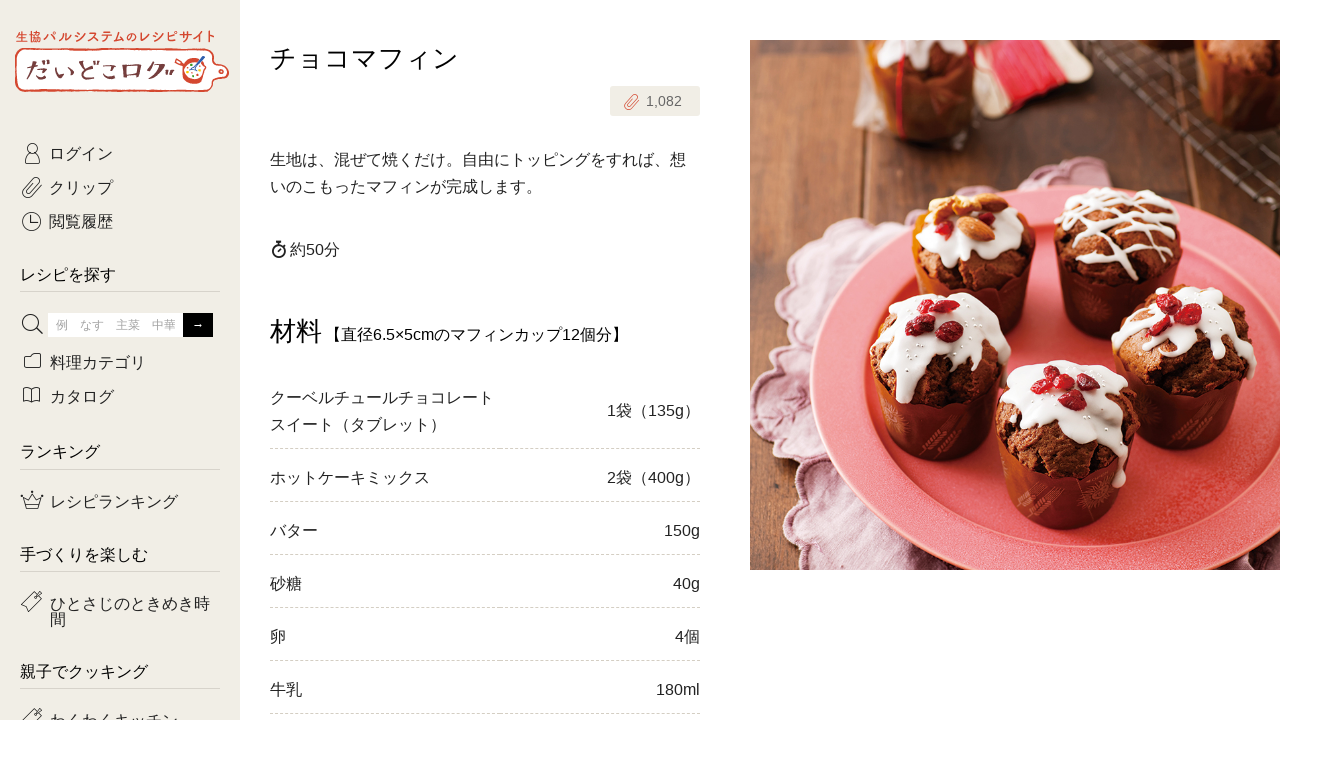

--- FILE ---
content_type: text/html; charset=UTF-8
request_url: https://daidokolog.pal-system.co.jp/recipe/3212
body_size: 9370
content:
<!doctype html>
<html lang="ja">

<head prefix="og: http://ogp.me/ns# fb: http://ogp.me/ns/fb# article: http://ogp.me/ns/article#">
<!-- Google Tag Manager -->
<script>(function(w,d,s,l,i){w[l]=w[l]||[];w[l].push({'gtm.start':
new Date().getTime(),event:'gtm.js'});var f=d.getElementsByTagName(s)[0],
j=d.createElement(s),dl=l!='dataLayer'?'&l='+l:'';j.async=true;j.src=
'https://www.googletagmanager.com/gtm.js?id='+i+dl;f.parentNode.insertBefore(j,f);
})(window,document,'script','dataLayer','GTM-T6PHB4B');</script>
<!-- End Google Tag Manager -->

  <meta charset="utf-8">
  <meta http-equiv="x-ua-compatible" content="ie=edge">
  <meta name="twitter:card" content="summary_large_image">
  <link rel="canonical" href="https://daidokolog.pal-system.co.jp/recipe/3212">
  <link rel="icon" href="https://cont-daidokolog.pal-system.co.jp/pc/favicon.ico">
  <link rel="apple-touch-icon" href="https://cont-daidokolog.pal-system.co.jp/pc/common/img/apple-touch-icon.png">
  <title>チョコマフィン｜だいどこログ[生協パルシステムのレシピサイト]</title>
  <meta name="description" content="生地は、混ぜて焼くだけ。自由にトッピングをすれば、想いのこもったマフィンが完成します。">
  <meta name="keywords" content="クーベルチュールチョコレートスイート（タブレット）, ホットケーキミックス, レシピ, 料理, だいどこログ, だいどころぐ, パルシステム, 生協, コープ">
  <meta property="og:title" content="チョコマフィン｜だいどこログ[生協パルシステムのレシピサイト]">
  <meta property="og:type" content="website">
  <meta property="og:url" content="https://daidokolog.pal-system.co.jp/recipe/3212">
  <meta property="og:image" content="https://cont-daidokolog.pal-system.co.jp/system/recipe/3212/OGP_PS_KCH_1848L.jpg">
  <meta property="og:site_name" content="だいどこログ">
  <meta property="og:description" content="生地は、混ぜて焼くだけ。自由にトッピングをすれば、想いのこもったマフィンが完成します。">
  <link rel="stylesheet" href="https://cont-daidokolog.pal-system.co.jp/pc/common/css/common.css">
  <link rel="stylesheet" href="https://cont-daidokolog.pal-system.co.jp/pc/recipe/css/recipe.css"><link rel="stylesheet" href="https://cont-daidokolog.pal-system.co.jp/pc/recipe/css/modal-override.css"></head>
<body class="preload">
<!-- Google Tag Manager (noscript) -->
<noscript><iframe src="https://www.googletagmanager.com/ns.html?id=GTM-T6PHB4B" 
height="0" width="0" style="display:none;visibility:hidden"></iframe></noscript>
<!-- End Google Tag Manager (noscript) -->

<input id="screenId" value="DDKS10" type="hidden">
<!-- Load Facebook SDK for JavaScript -->
<div id="fb-root"></div>
<script>(function(d, s, id) {
        var js, fjs = d.getElementsByTagName(s)[0];
        if (d.getElementById(id)) return;
        js = d.createElement(s); js.id = id;
        js.src = 'https://connect.facebook.net/ja_JP/sdk.js#xfbml=1&version=v2.12';
        fjs.parentNode.insertBefore(js, fjs);
    }(document, 'script', 'facebook-jssdk'));</script>

  <div id="container">
    <header id="header">
      <h1 class="header-title">
      <a href="/"><span>生協パルシステムのレシピサイト</span><br>だいどこログ</a>      </h1>
    </header>
    <div id="body">
      <!--==================== メインエリア start ====================-->
      <main id="main">

<!------------ レシピ詳細 start ------------>
<article id="recipe" itemscope itemtype="http://schema.org/Recipe">

    <!------------ ページタイトル start ------------>
    <div class="page-header">
        <h1 itemprop="name">チョコマフィン</h1>

        <!------- ★クリップ★ ------->
        <div class="clip">
  <a href="#modal-clip-regist" class="btn btn-clip modal-trigger"
     data-token="46c0bdb3ce482314d0dced47f4d17f53f2891456334261476be5e6858d83764c"
     data-site="1"
     data-url="/recipe/3212#recipe-3212"
     data-num="10" data-recipe_master_id="3212"
     data-is_recipe_detail="1"><span class="icon-clip"><span class="app-recipe-clip-count">1,082</span></span></a>
</div>
    </div>
    <!------------ ページタイトル end ------------>

    <!------- ★レシピ画像★ ------->
    <div class="image">
        <img src="https://cont-daidokolog.pal-system.co.jp/system/recipe/3212/img/thumbnail/pc_detail_main_PS_KCH_1848L.jpg" data-echo="https://cont-daidokolog.pal-system.co.jp/system/recipe/3212/img/thumbnail/pc_detail_main_PS_KCH_1848L.jpg" itemprop="image" alt="チョコマフィン"/>    </div>

    <!------- ★説明文★ ------->
    <p itemprop="description" class="description">生地は、混ぜて焼くだけ。自由にトッピングをすれば、想いのこもったマフィンが完成します。</p>

        <!------- ★カロリー＆調理時間★ ------->
    <div class="data clearfix">
                        <div class="time">
            <span class="cooktime icon-timer">約50分<meta itemprop="cookTime" content="PT50M"></span>
        </div>
            </div>
    
        <!------- ★材料★ ------->
    <section class="sec ingredient">
        <div class="sec-header">
          <h2 class="h1">材料<small>【直径6.5×5cmのマフィンカップ12個分】</small></h2>
        </div>
        <div class="sec-body">
            <table class="table table-ingredient">

                                    <tr itemprop="recipeIngredient">
                        <th>クーベルチュールチョコレートスイート（タブレット）</th>
                        <td>1袋（135g）</td>
                    </tr>

                                    <tr itemprop="recipeIngredient">
                        <th>ホットケーキミックス</th>
                        <td>2袋（400g）</td>
                    </tr>

                                    <tr itemprop="recipeIngredient">
                        <th>バター</th>
                        <td>150g</td>
                    </tr>

                                    <tr itemprop="recipeIngredient">
                        <th>砂糖</th>
                        <td>40g</td>
                    </tr>

                                    <tr itemprop="recipeIngredient">
                        <th>卵</th>
                        <td>4個</td>
                    </tr>

                                    <tr itemprop="recipeIngredient">
                        <th>牛乳</th>
                        <td>180ml</td>
                    </tr>

                                    <tr itemprop="recipeIngredient">
                        <th>【トッピング】</th>
                        <td></td>
                    </tr>

                                    <tr itemprop="recipeIngredient">
                        <th>粉糖（シュガーパウダー）</th>
                        <td>80g</td>
                    </tr>

                                    <tr itemprop="recipeIngredient">
                        <th>レモン汁</th>
                        <td>小さじ2</td>
                    </tr>

                                    <tr itemprop="recipeIngredient">
                        <th>アラザン・クランベリーなど</th>
                        <td>適量</td>
                    </tr>

                            </table>
        </div>
    </section>
    
    <!------- ★AS,TS商品へのページ内リンク★ ------->
    <a href="#order-products-login" class="btn btn-ghost-red anchorlink icon-arrow-btm">注文できる材料</a>

        <!------- ★作り方★ ------->
    <section class="sec making">
        <div class="sec-header">
            <h2 class="h1">作り方</h2>
        </div>

        <div class="sec-body">
                                                        <div class="process-group">
                    <div class="inner">
                        <div id="process01" class="number">1</div>
                                                <div class="process">
                            <div class="text" itemprop="recipeInstructions">
                                【下準備】<br>オーブンは180℃に予熱をしておく。                            </div>
                                                    </div>
                        
                                            </div>
                </div>
                                            <div class="process-group">
                    <div class="inner">
                        <div id="process02" class="number">2</div>
                                                <div class="process">
                            <div class="text" itemprop="recipeInstructions">
                                【チョコを溶かす】<br>大きめのボウルにチョコレートときざんだバターを入れ、湯せんで溶かし、砂糖を加え混ぜる。                            </div>
                                                    </div>
                        
                                            </div>
                </div>
                                            <div class="process-group">
                    <div class="inner">
                        <div id="process03" class="number">3</div>
                                                <div class="process">
                            <div class="text" itemprop="recipeInstructions">
                                【ホットケーキミックスを加える】<br>（2）を湯せんからはずし、割りほぐした卵、ふるったホットケーキミックスを加え、泡立て器で粉が2割残る程度まで混ぜ、牛乳を数回に分けて加え、混ぜる。                            </div>
                                                    </div>
                        
                                            </div>
                </div>
                                            <div class="process-group">
                    <div class="inner">
                        <div id="process04" class="number">4</div>
                                                <div class="process">
                            <div class="text" itemprop="recipeInstructions">
                                【生地を焼く】<br>（3）をマフィンカップに等分して入れ、オーブンの天板にのせ20～25分焼く（途中、約10分で天板の前後を入れ替える）。ケーキクーラーなどにとって、さます。                            </div>
                                                    </div>
                        
                                                <!------- ☆ポイント☆ ------->
                        <div class="process point">
                            <div class="icon"><img src="https://cont-daidokolog.pal-system.co.jp/pc/recipe/img/icon_point.png" data-echo="https://cont-daidokolog.pal-system.co.jp/pc/recipe/img/icon_point.png" alt="point"/></div>
                            <div class="text" itemprop="recipeInstructions">
                                カップとカップの間は2cmほど空けて並べる。                            </div>
                                                                                                <div class="thumb">
                                        <img src="https://cont-daidokolog.pal-system.co.jp/system/recipe/3212/img/thumbnail/pc_detail_pointimage_PS_KCH_1848Lk04_1.jpg" data-echo="https://cont-daidokolog.pal-system.co.jp/system/recipe/3212/img/thumbnail/pc_detail_pointimage_PS_KCH_1848Lk04_1.jpg" alt=""/>                                    </div>
                                                                                    </div>
                                            </div>
                </div>
                                            <div class="process-group">
                    <div class="inner">
                        <div id="process05" class="number">5</div>
                                                <div class="process">
                            <div class="text" itemprop="recipeInstructions">
                                【かわいく飾る】<br>ボウルに粉糖を入れ、レモン汁を加えてスプーンで混ぜ、水（少々）を少しずつ加えながらかたさを調節する。（4）の上に塗り、好みのトッピングをちらす。                            </div>
                                                    </div>
                        
                                                <!------- ☆ポイント☆ ------->
                        <div class="process point">
                            <div class="icon"><img src="https://cont-daidokolog.pal-system.co.jp/pc/recipe/img/icon_point.png" data-echo="https://cont-daidokolog.pal-system.co.jp/pc/recipe/img/icon_point.png" alt="point"/></div>
                            <div class="text" itemprop="recipeInstructions">
                                アイシングのかたさの目安は、スプーンですくって線を書くと数秒かけてなじんでいくくらい。<br>※アイシングは固まるのが早いので、作ったらすぐにデコレーションしましょう。                            </div>
                                                                                                <div class="thumb">
                                        <img src="https://cont-daidokolog.pal-system.co.jp/system/recipe/3212/img/thumbnail/pc_detail_pointimage_PS_KCH_1848Lk05_1.jpg" data-echo="https://cont-daidokolog.pal-system.co.jp/system/recipe/3212/img/thumbnail/pc_detail_pointimage_PS_KCH_1848Lk05_1.jpg" alt=""/>                                    </div>
                                                                                    </div>
                                            </div>
                </div>
            
                          <div class="process-group">
                <div class="inner">
                  <!------- ☆備考☆ ------->
                  <div class="process">
                    <div class="text" itemprop="recipeInstructions">
                        ＊ご家庭のオーブンが小さい場合や、お菓子作りに慣れない方は半量で作ってください。                    </div>
                  </div>
                </div>
              </div>
            
        </div>
    </section>
    
    <aside class="aside">
        <div class="page-footer clearfix">
            <div class="clip">
  <a href="#modal-clip-regist" class="btn btn-clip btn-md modal-trigger"
     data-token="46c0bdb3ce482314d0dced47f4d17f53f2891456334261476be5e6858d83764c"
     data-site="1"
     data-url="/recipe/3212#recipe-3212"
     data-num="10" data-recipe_master_id="3212"
     data-is_recipe_detail="1"><span class="icon-clip"><span class="app-recipe-clip-count">1,082</span></span></a>
</div>
          <div class="sns">
    <!------- Facebook ------->
    <div class="fb-share-button" data-href="https://daidokolog.pal-system.co.jp/recipe/3212" data-layout="button_count" data-size="small" data-mobile-iframe="true"></div>
    <!------- Twitter ------->
    <a href="https://twitter.com/share" class="twitter-share-button" data-url="https://daidokolog.pal-system.co.jp/recipe/3212" data-text="チョコマフィン" data-lang="ja" data-hashtags="だいどこログレシピ" data-dnt="true">ツイート</a>
    <script>!function(d,s,id){var js,fjs=d.getElementsByTagName(s)[0],p=/^http:/.test(d.location)?'http':'https';if(!d.getElementById(id)){js=d.createElement(s);js.id=id;js.src=p+'://platform.twitter.com/widgets.js';fjs.parentNode.insertBefore(js,fjs);}}(document, 'script', 'twitter-wjs');</script>
</div>
        </div>
    </aside>

</article>
<!------------ レシピ詳細 end ------------>

  <!------------ フリースペース1 start ------------>
  <div class="freearea">
            <div style="margin-bottom:30px;"><a href="/special/valentine/?via=daidoko-recipe-pc"><img style="width: inherit; max-width: 480px; height: auto;" src="https://cont-daidokolog.pal-system.co.jp/pc/recipe/freespace/img/freespace_bn_valentine.jpg" alt="バレンタインレシピ特集"/></a></div>  </div>
  <!------------ フリースペース1 end ------------>

<!------------ AS,TS挿入用 start ------------>
<section id="order-products-login">
  <div class="sec-header">
    <h2 class="h1 title-logoff">注文できる材料</h2>
  </div>
  <div class="btn-login">
    <p class="mbtm15">ログインすると、レシピで使用されている<br>
      パルシステムの商品が注文できます！</p>
    <a href="https://shop.pal-system.co.jp/iplg/login.htm?PROC_DIV=30&amp;backUrl=https%3A%2F%2Fdaidokolog.pal-system.co.jp%2Frecipe%2F3212" class="btn">ログイン</a>  </div>
</section>
<!------------ AS,TS挿入用 end ------------>


<!------------ 関連レシピ start ------------>
<section class="sec" id="kanren">
    <div class="sec-header">
        <h2 class="h1">関連レシピ</h2>
    </div>

        <section class="sec">
        <div class="sec-header">
            <a href="/search/%E3%82%AF%E3%83%BC%E3%83%99%E3%83%AB%E3%83%81%E3%83%A5%E3%83%BC%E3%83%AB%E3%83%81%E3%83%A7%E3%82%B3%E3%83%AC%E3%83%BC%E3%83%88%E3%82%B9%E3%82%A4%E3%83%BC%E3%83%88%EF%BC%88%E3%82%BF%E3%83%96%E3%83%AC%E3%83%83%E3%83%88%EF%BC%89?via=daidoko-related-list-pc" class="icon-arrow-right right"><h3>『クーベルチュールチョコレートスイート（タブレット）』を使ったレシピ</h3><span class="number">5<small>件</small></span></a>        </div>
        <div class="lists list-sm list-narrow">
            <ul>
                                <li id="recipe-6899" class="item">
                    <a href="/recipe/6899?via=daidoko-related-pc"><div class="thumb"><img src="https://cont-daidokolog.pal-system.co.jp/system/recipe/6899/img/thumbnail/pc_detail_relation_PS_KCP_1426L.jpg" data-echo="https://cont-daidokolog.pal-system.co.jp/system/recipe/6899/img/thumbnail/pc_detail_relation_PS_KCP_1426L.jpg" alt="スマイルブラウニー"/></div><p class="title">スマイルブラウニー</p></a>                    <div class="clip">
  <a href="#modal-clip-regist" class="btn btn-clip modal-trigger"
     data-token="46c0bdb3ce482314d0dced47f4d17f53f2891456334261476be5e6858d83764c"
     data-site="1"
     data-url="/recipe/3212#recipe-6899"
     data-num="10" data-recipe_master_id="6899"
     data-is_recipe_detail="1"><span class="icon-clip"><span class="app-recipe-clip-count">493</span></span></a>
</div>
                </li>
                                <li id="recipe-5387" class="item">
                    <a href="/recipe/5387?via=daidoko-related-pc"><div class="thumb"><img src="https://cont-daidokolog.pal-system.co.jp/system/recipe/5387/img/thumbnail/pc_detail_relation_PS_KCM_0688L.jpg" data-echo="https://cont-daidokolog.pal-system.co.jp/system/recipe/5387/img/thumbnail/pc_detail_relation_PS_KCM_0688L.jpg" alt="バレンタインクッキー"/></div><p class="title">バレンタインクッキー</p></a>                    <div class="clip">
  <a href="#modal-clip-regist" class="btn btn-clip modal-trigger"
     data-token="46c0bdb3ce482314d0dced47f4d17f53f2891456334261476be5e6858d83764c"
     data-site="1"
     data-url="/recipe/3212#recipe-5387"
     data-num="10" data-recipe_master_id="5387"
     data-is_recipe_detail="1"><span class="icon-clip"><span class="app-recipe-clip-count">467</span></span></a>
</div>
                </li>
                                <li id="recipe-5271" class="item">
                    <a href="/recipe/5271?via=daidoko-related-pc"><div class="thumb"><img src="https://cont-daidokolog.pal-system.co.jp/system/recipe/5271/img/thumbnail/pc_detail_relation_PS_KCM_0588M.jpg" data-echo="https://cont-daidokolog.pal-system.co.jp/system/recipe/5271/img/thumbnail/pc_detail_relation_PS_KCM_0588M.jpg" alt="キラキラチョコスティック"/></div><p class="title">キラキラチョコスティック</p></a>                    <div class="clip">
  <a href="#modal-clip-regist" class="btn btn-clip modal-trigger"
     data-token="46c0bdb3ce482314d0dced47f4d17f53f2891456334261476be5e6858d83764c"
     data-site="1"
     data-url="/recipe/3212#recipe-5271"
     data-num="10" data-recipe_master_id="5271"
     data-is_recipe_detail="1"><span class="icon-clip"><span class="app-recipe-clip-count">45</span></span></a>
</div>
                </li>
                                <li id="recipe-1985" class="item">
                    <a href="/recipe/1985?via=daidoko-related-pc"><div class="thumb"><img src="https://cont-daidokolog.pal-system.co.jp/system/recipe/1985/img/thumbnail/pc_detail_relation_PS_KCC_0032L.jpg" data-echo="https://cont-daidokolog.pal-system.co.jp/system/recipe/1985/img/thumbnail/pc_detail_relation_PS_KCC_0032L.jpg" alt="プチチョコパイ"/></div><p class="title">プチチョコパイ</p></a>                    <div class="clip">
  <a href="#modal-clip-regist" class="btn btn-clip modal-trigger"
     data-token="46c0bdb3ce482314d0dced47f4d17f53f2891456334261476be5e6858d83764c"
     data-site="1"
     data-url="/recipe/3212#recipe-1985"
     data-num="10" data-recipe_master_id="1985"
     data-is_recipe_detail="1"><span class="icon-clip"><span class="app-recipe-clip-count">208</span></span></a>
</div>
                </li>
                                <li id="recipe-874" class="item">
                    <a href="/recipe/874?via=daidoko-related-pc"><div class="thumb"><img src="https://cont-daidokolog.pal-system.co.jp/system/recipe/874/img/thumbnail/pc_detail_relation_PS_KCD_1571L.jpg" data-echo="https://cont-daidokolog.pal-system.co.jp/system/recipe/874/img/thumbnail/pc_detail_relation_PS_KCD_1571L.jpg" alt="グミチョコ"/></div><p class="title">グミチョコ</p></a>                    <div class="clip">
  <a href="#modal-clip-regist" class="btn btn-clip modal-trigger"
     data-token="46c0bdb3ce482314d0dced47f4d17f53f2891456334261476be5e6858d83764c"
     data-site="1"
     data-url="/recipe/3212#recipe-874"
     data-num="10" data-recipe_master_id="874"
     data-is_recipe_detail="1"><span class="icon-clip"><span class="app-recipe-clip-count">111</span></span></a>
</div>
                </li>
                            </ul>
        </div>
    </section>

        <section class="sec">
        <div class="sec-header">
            <a href="/search/%E3%83%9B%E3%83%83%E3%83%88%E3%82%B1%E3%83%BC%E3%82%AD%E3%83%9F%E3%83%83%E3%82%AF%E3%82%B9?via=daidoko-related-list-pc" class="icon-arrow-right right"><h3>『ホットケーキミックス』を使ったレシピ</h3><span class="number">121<small>件</small></span></a>        </div>
        <div class="lists list-sm list-narrow">
            <ul>
                                <li id="recipe-14553" class="item">
                    <a href="/recipe/14553?via=daidoko-related-pc"><div class="thumb"><img src="https://cont-daidokolog.pal-system.co.jp/system/recipe/14553/img/thumbnail/pc_detail_relation_PS_KD1_2738L.jpg" data-echo="https://cont-daidokolog.pal-system.co.jp/system/recipe/14553/img/thumbnail/pc_detail_relation_PS_KD1_2738L.jpg" alt="ミルククリームのクリスマスパンケーキ"/></div><p class="title">ミルククリームのクリスマスパンケーキ</p></a>                    <div class="clip">
  <a href="#modal-clip-regist" class="btn btn-clip modal-trigger"
     data-token="46c0bdb3ce482314d0dced47f4d17f53f2891456334261476be5e6858d83764c"
     data-site="1"
     data-url="/recipe/3212#recipe-14553"
     data-num="10" data-recipe_master_id="14553"
     data-is_recipe_detail="1"><span class="icon-clip"><span class="app-recipe-clip-count">143</span></span></a>
</div>
                </li>
                                <li id="recipe-14484" class="item">
                    <a href="/recipe/14484?via=daidoko-related-pc"><div class="thumb"><img src="https://cont-daidokolog.pal-system.co.jp/system/recipe/14484/img/thumbnail/pc_detail_relation_PS_KD1_2953L.jpg" data-echo="https://cont-daidokolog.pal-system.co.jp/system/recipe/14484/img/thumbnail/pc_detail_relation_PS_KD1_2953L.jpg" alt="くるくるクレープケーキ【わくわくキッチン】"/></div><p class="title">くるくるクレープケーキ【わくわくキッチン】</p></a>                    <div class="clip">
  <a href="#modal-clip-regist" class="btn btn-clip modal-trigger"
     data-token="46c0bdb3ce482314d0dced47f4d17f53f2891456334261476be5e6858d83764c"
     data-site="1"
     data-url="/recipe/3212#recipe-14484"
     data-num="10" data-recipe_master_id="14484"
     data-is_recipe_detail="1"><span class="icon-clip"><span class="app-recipe-clip-count">605</span></span></a>
</div>
                </li>
                                <li id="recipe-14385" class="item">
                    <a href="/recipe/14385?via=daidoko-related-pc"><div class="thumb"><img src="https://cont-daidokolog.pal-system.co.jp/system/recipe/14385/img/thumbnail/pc_detail_relation_PS_KD1_2237M.jpg" data-echo="https://cont-daidokolog.pal-system.co.jp/system/recipe/14385/img/thumbnail/pc_detail_relation_PS_KD1_2237M.jpg" alt="ホットケーキミックスで作るおやつパン"/></div><p class="title">ホットケーキミックスで作るおやつパン</p></a>                    <div class="clip">
  <a href="#modal-clip-regist" class="btn btn-clip modal-trigger"
     data-token="46c0bdb3ce482314d0dced47f4d17f53f2891456334261476be5e6858d83764c"
     data-site="1"
     data-url="/recipe/3212#recipe-14385"
     data-num="10" data-recipe_master_id="14385"
     data-is_recipe_detail="1"><span class="icon-clip"><span class="app-recipe-clip-count">103</span></span></a>
</div>
                </li>
                                <li id="recipe-14037" class="item">
                    <a href="/recipe/14037?via=daidoko-related-pc"><div class="thumb"><img src="https://cont-daidokolog.pal-system.co.jp/system/recipe/14037/img/thumbnail/pc_detail_relation_PS_KD1_0369L.jpg" data-echo="https://cont-daidokolog.pal-system.co.jp/system/recipe/14037/img/thumbnail/pc_detail_relation_PS_KD1_0369L.jpg" alt="大きなまん丸ホットケーキ"/></div><p class="title">大きなまん丸ホットケーキ</p></a>                    <div class="clip">
  <a href="#modal-clip-regist" class="btn btn-clip modal-trigger"
     data-token="46c0bdb3ce482314d0dced47f4d17f53f2891456334261476be5e6858d83764c"
     data-site="1"
     data-url="/recipe/3212#recipe-14037"
     data-num="10" data-recipe_master_id="14037"
     data-is_recipe_detail="1"><span class="icon-clip"><span class="app-recipe-clip-count">119</span></span></a>
</div>
                </li>
                                <li id="recipe-13927" class="item">
                    <a href="/recipe/13927?via=daidoko-related-pc"><div class="thumb"><img src="https://cont-daidokolog.pal-system.co.jp/system/recipe/13927/img/thumbnail/pc_detail_relation_PS_KD1_0044M.jpg" data-echo="https://cont-daidokolog.pal-system.co.jp/system/recipe/13927/img/thumbnail/pc_detail_relation_PS_KD1_0044M.jpg" alt="人参バナナケーキ"/></div><p class="title">人参バナナケーキ</p></a>                    <div class="clip">
  <a href="#modal-clip-regist" class="btn btn-clip modal-trigger"
     data-token="46c0bdb3ce482314d0dced47f4d17f53f2891456334261476be5e6858d83764c"
     data-site="1"
     data-url="/recipe/3212#recipe-13927"
     data-num="10" data-recipe_master_id="13927"
     data-is_recipe_detail="1"><span class="icon-clip"><span class="app-recipe-clip-count">213</span></span></a>
</div>
                </li>
                            </ul>
        </div>
    </section>

    </section>
<!------------ 関連レシピ end ------------>
      </main>
      <!--==================== メインエリア end ====================-->

      <!--==================== フッター start ====================-->
      <footer id="footer">
        <!------------ フッター：パンくずリスト start ------------>
        <div class="breadcrumb">
        <ul itemscope itemtype="http://schema.org/BreadcrumbList"><li itemprop="itemListElement" itemscope itemtype="http://schema.org/ListItem"><a itemprop="item" href="/"><span itemprop="name">ホーム</span></a><meta itemprop="position" content=""></li><li itemprop="itemListElement" itemscope itemtype="http://schema.org/ListItem"><span itemprop="name">チョコマフィン</span><meta itemprop="position" content=""></li></ul>        </div>
        <!------------ フッター：パンくずリスト end ------------>
          <div class="footer-top">
              <ul class="footer-nav">
                  <li><a href="https://daidokolog.pal-system.co.jp/special/howtodaidokolog?via=daidoko-footer-pc">だいどこログの見方</a></li>
                  <li><a href="https://web2.mm.pal-system.co.jp/form/pub/conduct/daidokolog" target="_blank">ご意見・ご感想</a></li>
                  <li><a href="https://kosodate.pal-system.co.jp/recipe/?via=daidoko-footer-pc" target="_blank">離乳食レシピ</a></li>
              </ul>

              <div class="footer-sns">
                  <p>SNSでも情報を配信中！</p>
                  <ul>
                      <li><a href="https://www.instagram.com/daidokolog/" target="_blank" data-ga-click-element="daidoko-footer_instagram"><img src="https://cont-daidokolog.pal-system.co.jp/pc/common/img/ico_insta.png" alt="Instagram"></a></li>
                      <li><a href="https://www.youtube.com/playlist?list=PLh0tot-1YMn85o72FrU5BhnjrvOwZ6rlU" target="_blank" data-ga-click-element="daidoko-footer_youtube"><img src="https://cont-daidokolog.pal-system.co.jp/pc/common/img/ico_youtube.png" alt="Youtube"></a></li>
                  </ul>
              </div>
          </div>

          <div class="footer-bottom">
              <p class="summary">『だいどこログ』は、関東を中心に活動する生協パルシステムが運営しています。</p>
              <div class="footer-nav-wrap">
                  <a href="https://www.pal-system.co.jp/?via=daidoko-footer-pc" class="logo" target="_blank">
                      <img src="https://cont-daidokolog.pal-system.co.jp/pc/common/img/logo_palsystem.png" alt="Palsystem">
                  </a>
                  <ul class="footer-nav">
                      <li><a href="https://www.pal-system.co.jp/policy/privacy/?via=daidoko-footer-pc" target="_blank">個人情報保護方針</a></li>
                      <li><a href="https://www.pal-system.co.jp/cookie/?via=daidoko-footer-pc" target="_blank">cookie等の利用について</a></li>
                      <li><a href="https://www.pal-system.co.jp/policy/?via=daidoko-footer-pc" target="_blank">規約とポリシー</a></li>
                  </ul>
              </div>
              <small class="copyright">&copy; Palsystem Consumers' Co-operative Union</small>
          </div>
      </footer>
      <!--==================== フッター end ====================-->

    </div><!-- end #body-->
    
  </div><!-- end #container-->

  <!--==================== サイドナビ start ====================-->
  <div id="side">
    <div class="inner">
      <span class="sitelogo">
      <a href="/"><img src="https://cont-daidokolog.pal-system.co.jp/pc/common/img/img_sitelogo.png" alt="生協パルシステムのレシピサイト　だいどこログ"></a>      </span>

      
            <!------------ サイド：告知バナー start ------------>

      <!------------ サイド：告知バナー end ------------>

      <nav id="globalnav">
        <ul class="sidesec sidenav">
          <li class="nav-login"><a href="https://shop.pal-system.co.jp/iplg/login.htm?PROC_DIV=30&backUrl=https%3A%2F%2Fdaidokolog.pal-system.co.jp%2Frecipe%2F3212" class="icon-login arrow">ログイン</a></li>
          <li><a href="/clip" class="icon-clip arrow">クリップ</a></li>
          <li><a href="/history" class="icon-history arrow">閲覧履歴</a></li>
        </ul>

        <section class="sidesec">
          <h2 class="side-title">レシピを探す</h2>
          <ul class="sidenav">
                        <li class="trigger"><span class="icon-search"></span>
              <form method="get" accept-charset="utf-8" id="side-search" action="/search">              <input type="text" name="q1" id="side-searchbox" placeholder="例　なす　主菜　中華" value=""><input type="submit" id="side-searchbtn" value="→">              </form>              <div id="subnav-freeword" class="modalmenu">
                <div class="inner">
                  <ul class="subnav-taglist">
                    <li><a href="/special/tokimeki-jikan/?via=daidoko-atn-pc" class="wide">ひとさじのときめき時間</a></li><li><a href="/special/sp_farmer?via=daidoko-atn-pc" class="wide">農家生まれの野菜レシピ</a></li><li><a href="/special/hot-dishes?via=daidoko-atn-pc">あったかレシピ</a></li><li><a href="https://daidokolog.pal-system.co.jp/search?q3=1&amp;catalog[]=014&amp;via=daidoko-atn-pc">おきらくだ</a></li><li><a href="/search?refine=&amp;catalog[]=001&amp;years=&amp;months=&amp;dates=&amp;item_code=&amp;via=daidoko-atn-pc">1歳半からの幼児食</a></li><li><a href="/special/sanchi-gohan?via=daidoko-atn-pc">産地ごはん</a></li><li><a href="/search?q3=1&amp;catalog[]=008&amp;via=daidoko-atn-pc" class="wide">3日分ごはんセット（2人分）</a></li><li><a href="/search?q3=1&amp;catalog[]=009&amp;via=daidoko-atn-pc" class="wide">3日分ごはんセット（3人分）</a></li><li><a href="/search?q3=1&amp;catalog[]=012&amp;via=daidoko-atn-pc" class="wide">つくりおき肉魚菜菜セット</a></li><li><a href="/search?q3=1&amp;catalog[]=013&amp;via=daidoko-atn-pc" class="wide">がんばらない平日ごはん</a></li><li><a href="/search/有賀薫さん/?via=daidoko-atn-pc">有賀薫さんのスープ</a></li><li><a href="/search/飛田和緒さん/?via=daidoko-atn-pc">飛田和緒さんレシピ</a></li><li><a href="/search/牛肉/?via=daidoko-atn-pc">牛肉</a></li><li><a href="/search/豚肉/?via=daidoko-atn-pc">豚肉</a></li><li><a href="/search/鶏肉?via=daidoko-atn-pc">鶏肉</a></li><li><a href="/search/ひき肉?via=daidoko-atn-pc">ひき肉</a></li><li><a href="/search/魚?via=daidoko-atn-pc">魚</a></li><li><a href="/search/きのこ/?via=daidoko-atn-pc">きのこ</a></li><li><a href="/search/さつまいも/?via=daidoko-atn-pc">さつまいも</a></li><li><a href="/search/かぼちゃ/?via=daidoko-atn-pc">かぼちゃ</a></li><li><a href="/search/レンコン/?via=daidoko-atn-pc">レンコン</a></li><li><a href="/search/大根/?via=daidoko-atn-pc">大根</a></li>                  </ul>
                </div>
              </div>
            </li>
            <li class="trigger"><a href="javascript:void(0);" class="icon-category">料理カテゴリ</a>
              <div id="subnav-category" class="modalmenu">
                <div class="inner">
                  <ul class="subnav-taglist">
                    <li><a href="/search?category=1&amp;via=daidoko-lnavi-pc">主菜</a></li><li><a href="/search?category=2&amp;via=daidoko-lnavi-pc">副菜</a></li><li><a href="/search?category=3&amp;via=daidoko-lnavi-pc">サラダ・あえもの</a></li><li><a href="/search?category=4&amp;via=daidoko-lnavi-pc">汁物</a></li><li><a href="/search?category=5&amp;via=daidoko-lnavi-pc">常備菜・作りおき</a></li><li><a href="/search?category=6&amp;via=daidoko-lnavi-pc">お弁当</a></li><li><a href="/search?category=7&amp;via=daidoko-lnavi-pc">おつまみ</a></li><li><a href="/search?category=8&amp;via=daidoko-lnavi-pc">おやつ・デザート</a></li>                  </ul>
                </div>
              </div>
            </li>
            <li class="trigger"><a href="javascript:void(0);" class="icon-catalogue">カタログ</a>
              <div id="subnav-catalogue" class="modalmenu">
                <div class="inner">
                  <form method="get" accept-charset="utf-8" id="side-catalogue" action="/search">                    <ul class="subnav-checklist">
                        <li><input type="checkbox" name="catalog[]" value="002" id="side-catalog-002" class="localnavi_catalog"><label for="side-catalog-002">コトコト</label></li>
<li><input type="checkbox" name="catalog[]" value="003" id="side-catalog-003" class="localnavi_catalog"><label for="side-catalog-003">Kinari</label></li>
<li><input type="checkbox" name="catalog[]" value="001" id="side-catalog-001" class="localnavi_catalog"><label for="side-catalog-001">yumyumいっしょごはん</label></li>
<li><input type="checkbox" name="catalog[]" value="004" id="side-catalog-004" class="localnavi_catalog"><label for="side-catalog-004">ぷれーんぺいじ</label></li>
<li><input type="checkbox" name="catalog[]" value="006" id="side-catalog-006" class="localnavi_catalog"><label for="side-catalog-006">乾物屋さん</label></li>
                    </ul>
                                                            <div class="subnav-selectlist">
                      <select name="years" id="years" class="localnavi_years"><option value="">年</option><option value="2021">2021年</option><option value="2022">2022年</option><option value="2023">2023年</option><option value="2024">2024年</option><option value="2025">2025年</option><option value="2026" selected="selected">2026年</option></select>                      <select name="months" id="months" class="localnavi_months"><option value="">月</option><option value="01">1月</option><option value="02">2月</option><option value="03">3月</option><option value="04">4月</option><option value="05">5月</option><option value="06">6月</option><option value="07">7月</option><option value="08">8月</option><option value="09">9月</option><option value="10">10月</option><option value="11">11月</option><option value="12">12月</option></select>                      <select name="dates" id="dates" class="localnavi_dates"><option value="">企画回</option></select>                    </div>
                    <a href="javascript:void(0);" class="btn btn-white side_catalogue_search">探す</a>
                  </form>                </div>
              </div></li>
          </ul>
        </section>

        <section class="sidesec">
          <h2 class="side-title"><span>ランキング</span></h2>
          <ul class="sidenav">
            <li><a href="/ranking/weekly/?via=daidoko-lnavi-pc" class="icon-ranking arrow">レシピランキング</a></li>          </ul>
        </section>

        <!------------ サイド：フリースペース start ------------>
        <section class="sidesec">
<h2 class="side-title">手づくりを楽しむ</h2>
<ul class="sidenav">
<li>
<a href="/special/tokimeki-jikan/?via=daidoko-lnavi-pc" class="icon-bookmark arrow">ひとさじのときめき時間</a>
</li>
</ul>

<h2 class="side-title" style="margin-top: 30px;">親子でクッキング</h2>
<ul class="sidenav">
<li>
<a href="/special/wakuwakukitchen/?via=daidoko-lnavi-pc" class="icon-bookmark arrow">わくわくキッチン</a>
</li>
<li>
<a href="/special/cooko/?via=daidoko-lnavi-pc" class="icon-bookmark arrow">cook-o</a>
</li>
</ul>

<h2 class="side-title" style="margin-top: 30px;">お役立ちテク</h2>
<ul class="sidenav">
<li><a href="/special/vege-tech/?via=daidoko-lnavi-pc" class="icon-bookmark arrow">野菜の保存＆活用テク</a>
</li>
<li>
<a href="/special/sokka/?via=daidoko-lnavi-pc" class="icon-bookmark arrow">sokka!</a>
</li>
</ul>
</section>

<style>
.icon-bookmark:before {
 content: '';
 display: inline-block;
 width: 22px;
 height: 22px;
 background-image: url("https://cont-daidokolog.pal-system.co.jp/system/top/pc/270/icon_bookmark_off.png");
 background-size: contain;
 vertical-align: middle;
}
.icon-bookmark:hover::before {
 background-image: url("https://cont-daidokolog.pal-system.co.jp/system/top/pc/270/icon_bookmark_on.png");
}
</style>        <!------------ サイド：フリースペース end ------------>

        <section class="sidesec">
            <h2 class="side-title"><span>特集</span></h2>
                    <ul class="sidenav">
            <li><a href="/special/tokimeki-jikan/?via=daidoko-lnavi-pc" class="icon-feature arrow">ひとさじのときめき時間</a></li><li><a href="/special/sp_instagram/?via=daidoko-lnavi-pc" class="icon-feature arrow">だいどこログInstagram</a></li><li><a href="/special/winter-ingredients/?via=daidoko-lnavi-pc" class="icon-feature arrow">冬野菜レシピ</a></li><li><a href="/special/fermentation/?via=daidoko-lnavi-pc" class="icon-feature arrow">発酵レシピ</a></li><li><a href="/special/goodvalue/?via=daidoko-lnavi-pc" class="icon-feature arrow">高コスパレシピ</a></li><li><a href="/special/misokatsuyou/?via=daidoko-lnavi-pc" class="icon-feature arrow">みそ活用レシピ</a></li><li><a href="/special/happy-holidays/?via=daidoko-lnavi-pc" class="icon-feature arrow">華やかパーティーレシピ</a></li><li><a href="/special/sp_daikon/?via=daidoko-lnavi-pc" class="icon-feature arrow">大根1本使いきり術</a></li>          </ul>
          <p class="clearfix">
            <a href="/special/?via=daidoko-lnavi-pc" class="icon-arrow-right right btn-md">もっと見る</a>          </p>
                  </section>

              </nav>
          </div>
  </div>
  <!--==================== サイドナビ end ====================-->

  <p id="pagetop"><a href="#"><img src="https://cont-daidokolog.pal-system.co.jp/pc/common/img/ico_pagetop.png" alt="ページの先頭へ"></a></p>


<!------------ モーダル（クリップ登録） start ------------>
<div id="modal-clip-regist" class="modal-content">
  <div class="modal-bg"></div>
  <div class="modal-wrap">
    <div class="modal-inner">
      <form action="" onsubmit="return false;">
        <header class="modal-header btmline">
          <div class="btn-close">
            <a href="javascript:void(0);" class="modal-close">&times;<span class="sr-only">閉じる</span></a>
          </div>
          <div class="title"></div>
          <ul class="btnset mtop20">
            <li><a href="javascript:void(0);" class="btn btn-dark btn-md" id="modal-clip-delete">はい</a></li>
            <li><a href="javascript:void(0);" class="btn btn-md modal-close">キャンセル</a></li>
          </ul>
        </header>
        <div class="modal-body">
          <h3 class="text-center">タグを付ける</h3>
          <p class="text-center mtop5">クリップしたレシピを分類できます。</p>
          <ul class="tag-checklist">
            <li id="baseModalClipRegistInputArea" style="display:none;"><input type="checkbox" name="upd_list[]" value="" id=""><label for=""></label></li>
          </ul>
          <input name="regist_text" class="tag-input" placeholder="＋新規タグを追加（例：定番おかず）" value="" type="text">
        </div>
        <footer class="modal-footer">
          <p class="btn-single mtop10">
            <a href="javascript:void(0);" class="btn btn-dark btn-md" id="modal-clip-tag-edit">OK</a>
          </p>
        </footer>
        <input type="hidden" name="token">
        <input type="hidden" name="url">
        <input type="hidden" name="site">
        <input type="hidden" name="recipe_master_id">
      </form>
    </div>
  </div>
</div>
<!------------ モーダル（クリップ登録） end ------------>

<!------------ モーダル（エラー） start ------------>
<div id="modal-api-error" class="modal-content" style="display: none;">
    <div class="modal-bg"></div>
    <div class="modal-wrap">
      <div class="modal-inner">
        <header class="modal-header">
          <div class="btn-close">
            <a href="javascript:void(0);" class="modal-close">×<span class="sr-only">閉じる</span></a>
          </div>
          <div class="title">
            <h2>エラーが発生しました</h2>
            <span></span>
          </div>
        </header>
        <footer class="modal-footer">
          <p class="btn-single">
            <a href="javascript:void(0);" class="btn btn-dark btn-md modal-close">閉じる</a>
          </p>
        </footer>
      </div>
    </div>
</div>
<!------------ モーダル（エラー） end ------------>

<!------------ モーダル（クリップMAX時） start ------------>
<div id="modal-clip-full" class="modal-content">
    <div class="modal-bg"></div>
    <div class="modal-wrap">
        <div class="modal-inner">
            <header class="modal-header">
                <div class="btn-close">
                    <a href="javascript:void(0);" class="modal-close">&times;<span class="sr-only">閉じる</span></a>
                </div>
                <div class="title">
                    <h2>クリップがいっぱいです</h2>
                    <span>（最大1000件まで）</span>
                </div>
            </header>
            <p class="text-center">クリップ一覧で整理してください</p>
            <footer class="modal-footer">
                <p class="btn-single">
                    <a href="/clip" class="btn btn-dark btn-md" target="_top">クリップ一覧へ</a>                </p>
            </footer>
        </div>
    </div>
</div>
<!------------ モーダル（クリップMAX時） end ------------>

<!------------ モーダル（ログイン） start ------------>
<div id="modal-login" class="modal-content" style="display: none;">
    <div class="modal-bg"></div>
    <div class="modal-wrap">
      <div class="modal-inner">
        <form action="">
          <header class="modal-header">
            <div class="btn-close">
              <a href="javascript:void(0);" class="modal-close">×<span class="sr-only">閉じる</span></a>
            </div>
            <div class="title">
              <span>ログインが必要です。</span>
              <h2>ログイン画面へ遷移しますか？</h2>
            </div>
            <ul class="btnset mtop20">
              <li><a href="javascript:void(0);" class="btn btn-dark btn-md">はい</a></li>
              <li><a href="javascript:void(0);" class="btn btn-md modal-close">キャンセル</a></li>
            </ul>
          </header>
          <footer class="modal-footer">
          </footer>
        </form>
      </div>
    </div>
  </div>
<!------------ モーダル（ログイン） end ------------>
<!------------ モーダル（ログアウト） start ------------>
  <div id="modal-logout" class="modal-content" style="display: none;">
    <div class="modal-bg"></div>
    <div class="modal-wrap">
      <div class="modal-inner">
        <form action="">
          <header class="modal-header">
            <div class="btn-close">
              <a href="javascript:void(0);" class="modal-close">×<span class="sr-only">閉じる</span></a>
            </div>
            <div class="title">
              <h2>ログアウトしますか？</h2>
            </div>
            <ul class="btnset mtop20">
              <li><a href="/logout" class="btn btn-dark btn-md">はい</a></li>
              <li><a href="javascript:void(0);" class="btn btn-md modal-close">いいえ</a></li>
            </ul>
          </header>
          <footer class="modal-footer">
          </footer>
        </form>
      </div>
    </div>
  </div>
  <!------------ モーダル（ログアウト） end ------------>


  <script src="https://cont-daidokolog.pal-system.co.jp/pc/common/js/jquery.min.js"></script>
  <script src="https://cont-daidokolog.pal-system.co.jp/pc/common/js/perfect-scrollbar.min.js"></script>
  <script src="https://cont-daidokolog.pal-system.co.jp/pc/common/js/ofi.min.js"></script>
  <script src="https://cont-daidokolog.pal-system.co.jp/pc/common/js/jquery.matchHeight-min.js"></script>
  <script>jQuery(function($) {
$('.lists .title').matchHeight();
});
</script><script src="https://daidokolog.pal-system.co.jp/app/recipe/index-pc.js"></script><script>/*
jQuery(document).ready(function(){
$('.fixHeight').fixHeight();
});
*/
</script><script src="https://daidokolog.pal-system.co.jp/app/clip/index.js"></script><script>var selfUrl = "https://daidokolog.pal-system.co.jp";
var CLIPS_TAGS_ERROR_MESSAGES = {
  'INP_ERR0001': '入力してください。',
  'INP_ERR0002': '1～15文字内で入力してください。',
  'INP_ERR0003': '重複情報が存在します。',
  'INP_ERR0004': '既に10件登録されています。',
  'INP_ERR0005': '不正な値です。',
};
$(window).load(function(){
  new PerfectScrollbar('.modal-body');
});
</script><script>var PVTYPE_VALUE = 'pc';</script>  <script src="https://cont-daidokolog.pal-system.co.jp/pc/common/js/common.js"></script>
  <script src="https://cont-daidokolog.pal-system.co.jp/pc/common/js/jquery.cookie.js"></script>
  <script src="https://cont-daidokolog.pal-system.co.jp/pc/common/js/UserInsight.js"></script>
  <script src="/app/common/appCommon.js?1727234995"></script>  
</body>
</html>


--- FILE ---
content_type: text/css
request_url: https://cont-daidokolog.pal-system.co.jp/pc/common/css/common.css
body_size: 10423
content:
@charset 'UTF-8';
/* ====================================================
reset style -- custom
==================================================== */
/* 
original:
html5doctor.com Reset Stylesheet
v1.6.1
*/
html,
body,
div,
span,
object,
iframe,
h1,
h2,
h3,
h4,
h5,
h6,
p,
blockquote,
pre,
abbr,
address,
cite,
code,
del,
dfn,
em,
img,
ins,
kbd,
q,
samp,
small,
strong,
sub,
sup,
var,
b,
i,
dl,
dt,
dd,
ol,
ul,
li,
fieldset,
form,
label,
legend,
table,
caption,
tbody,
tfoot,
thead,
tr,
th,
td,
article,
aside,
canvas,
details,
figcaption,
figure,
footer,
header,
hgroup,
menu,
nav,
section,
summary,
time,
mark,
audio,
video
{
    font-size: 100%;

    box-sizing: border-box;
    margin: 0;
    padding: 0;
    /* font-weight: normal; */

    vertical-align: baseline;

    border: 0;
    outline: 0;
    background: transparent;
}

article,
aside,
details,
figcaption,
figure,
footer,
header,
hgroup,
menu,
nav,
section,
main
{
    display: block;
}

a
{
    font-size: 100%;

    margin: 0;
    padding: 0;

    vertical-align: baseline;

    background: transparent;
}

a img
{
    vertical-align: bottom;

    border: 0;
}

table
{
    border-spacing: 0;
    border-collapse: collapse;
}

hr
{
    display: block;

    height: 1px;
    margin: 1em 0;
    padding: 0;

    border: 0;
    border-top: 1px solid #ccc;
}

input,
button,
textarea,
select
{
    box-sizing: border-box;
    margin: 0;
    padding: 0;

    border: none;
    border-radius: 0;
    outline: none;
    background: none;

    -webkit-appearance: none;
       -moz-appearance: none;
            appearance: none;
}

select
{
    font-size: inherit;

    text-indent: .01px;
    text-overflow: '';

    color: inherit;
}

select option
{
    background-color: #fff;
}

select::-ms-expand
{
    display: none;
}

select:-moz-focusring
{
    color: transparent;
    text-shadow: 0 0 0 #828c9a;
}

input,
select
{
    vertical-align: middle;
}

input[type='submit'],
input[type='button']
{
    -webkit-box-sizing: content-box;
            box-sizing: border-box;

    border: none;
    border-radius: 0;

    -webkit-appearance: button;
       -moz-appearance: button;
            appearance: button;
}

input[type='submit']::-webkit-search-decoration,
input[type='button']::-webkit-search-decoration
{
    display: none;
}

input[type='submit']:focus,
input[type='button']:focus
{
    outline-offset: -2px;
}

img
{
    font-size: 0;
    line-height: 0;
}

small,
.small
{
    font-size: 85%;
}

/* ====================================================
Base style
==================================================== */
@font-face
{
    font-family: 'Original Yu Gothic';
    font-weight: 300;

    src: local('Yu Gothic');
}

@font-face
{
    font-family: 'Original Yu Gothic';
    font-weight: 500;

    src: local('Yu Gothic');
}

@font-face
{
    font-family: 'Original Yu Gothic';
    font-weight: bold;

    src: local('Yu Gothic');
}

html,
body
{
    width: 100%;
    height: 100%;
}

html
{
    font-size: 62.5%;
}

body
{
    /*font-family: Arial, 'Original Yu Gothic', 'Yu Gothic', YuGothic, 'ヒラギノ角ゴ ProN W3', 'Hiragino Kaku Gothic ProN', 'メイリオ', Meiryo, 'MS Pゴシック', 'MS PGothic', sans-serif;*/
    font-family: Arial, "游ゴシック Medium", "Yu Gothic Medium", "游ゴシック体", YuGothic, "ヒラギノ角ゴ ProN W3", "Hiragino Kaku Gothic ProN", メイリオ, Meiryo, "MS Pゴシック", "MS PGothic", sans-serif;
    font-size: 16px;
    font-size: 1.6rem;
    font-weight: 500;
    line-height: 1.7;

    box-sizing: border-box;

    color: #222;
    background: #fff;

    -webkit-font-smoothing: antialiased;
    -moz-osx-font-smoothing: grayscale;
    -webkit-backface-visibility: hidden;
            backface-visibility: hidden;
}

*,
*:before,
*:after
{
    box-sizing: inherit;
}

body.preload *
{
    transition: none !important;
}

/* ---------------------------
Links
--------------------------- */
a
{
    text-decoration: none;

    color: #222;
}

a:hover
{
    color: #d44830;
}

a.link-red
{
    color: #d44830;
}

a.link-red:hover
{
    color: #e69384;
}

a.outerlink
{
    padding-right: 16px;

    background: url(../img/ico_blank.png) no-repeat right 4px;
}

/* ------------------------
アンカーリンク
------------------------ */
/* ------------------------
Headline
------------------------ */
h1,
h2,
h3,
h4,
h5,
h6,
.h1,
.h2,
.h3,
.h4,
.h5,
.h6
{
    font-family: inherit;
    font-weight: normal;
    line-height: 1.4;

    margin: 0;
    padding: 0;

    color: #000;
}

h1,
.h1
{
    font-size: 26px;
    font-size: 2.6rem;
}

h1 small,
.h1 small
{
    font-size: 16px;
    font-size: 1.6rem;
}

h1 .note,
.h1 .note
{
    font-size: 14px;
    font-size: 1.4rem;
    line-height: 1.5;
}

h2,
.h2
{
    font-size: 24px;
    font-size: 2.4rem;
}

h2 small,
.h2 small
{
    font-size: 20px;
    font-size: 2rem;

    display: inline-block;

    margin-left: .2em;
}

h3,
.h3
{
    font-size: 18px;
    font-size: 1.8rem;
}

h4,
.h4,
h5,
.h5,
h6,
.h6
{
    font-size: 16px;
    font-size: 1.6rem;
}

/* ------------------------
プレースホルダー
------------------------ */
:placeholder-shown
{
    color: #a2a2a2;
}

::-webkit-input-placeholder
{
    color: #a2a2a2;
}

:-moz-placeholder
{
    opacity: 1;
    color: #a2a2a2;

    -ms-filter: 'progid:DXImageTransform.Microsoft.Alpha(Opacity=100)';
}

::-moz-placeholder
{
    opacity: 1;
    color: #a2a2a2;

    -ms-filter: 'progid:DXImageTransform.Microsoft.Alpha(Opacity=100)';
}

:-ms-input-placeholder
{
    color: #a2a2a2;
}

/* ====================================================
Form
==================================================== */
select,
input,
textarea,
button,
.input-filebtn
{
    /*font-family: Arial, 'Original Yu Gothic', 'Yu Gothic', YuGothic, 'ヒラギノ角ゴ ProN W3', 'Hiragino Kaku Gothic ProN', 'メイリオ', Meiryo, 'MS Pゴシック', 'MS PGothic', sans-serif;*/
    font-family: Arial, "游ゴシック Medium", "Yu Gothic Medium", "游ゴシック体", YuGothic, "ヒラギノ角ゴ ProN W3", "Hiragino Kaku Gothic ProN", メイリオ, Meiryo, "MS Pゴシック", "MS PGothic", sans-serif;
    font-size: 16px;
    font-size: 1.6rem;

    display: inline-block;

    background: #f8f5f0;
}

.input-file .input-filebtn
{
    display: inline-block;

    margin-right: .5em;

    cursor: pointer;
}

.input-file .filename
{
    display: inline-block;
}

.input-file input[type='file']
{
    display: none;
}

select
{
    font-size: 14px;
    font-size: 1.4rem;
    line-height: 1.4;

    padding: 6px 35px 6px 10px;

    transition: all .3s ease;
    vertical-align: middle;

    border: 1px solid #e0d9ce;
    border-radius: 3px;
    background: #f8f5f0 url(../img/img_select.png) no-repeat right center;
}

select:hover
{
    background-color: #f1eee6;
}

button,
input[type='submit']
{
    font-size: 16px;
    font-size: 1.6rem;
    line-height: 1;

    display: inline-block;

    padding: 7px 10px;

    cursor: pointer;
    transition: all .3s ease;
    text-align: center;
    vertical-align: middle;

    color: #fff;
    border: 1px solid #5d5d5d;
    border-radius: 3px;
    background: #5d5d5d;

    -webkit-font-smoothing: subpixel-antialiased;
    -moz-osx-font-smoothing: auto;
}

button:hover,
input[type='submit']:hover
{
    border-color: #d44830;
    background: #d44830;
}

input[type='text'],
input[type='search'],
input[type='tel'],
input[type='password'],
input[type='email'],
textarea,
.input-filebtn
{
    line-height: 1.4;

    padding: 6px 10px 4px;

    transition: all .3s ease;

    border: 1px solid #f8f5f0;
    border-radius: 0;
}

input[type='text']:hover,
input[type='search']:hover,
input[type='tel']:hover,
input[type='password']:hover,
input[type='email']:hover,
textarea:hover,
.input-filebtn:hover
{
    border-color: #f1eee6;
    background-color: #f1eee6;
}

input[type='text']:focus,
input[type='search']:focus,
input[type='tel']:focus,
input[type='password']:focus,
input[type='email']:focus,
textarea:focus,
.input-filebtn:focus
{
    border-color: #dfd8c5;
    background-color: #fff;
}

input[type='checkbox'],
input[type='radio']
{
    display: none;
}

input[type='checkbox'] + label,
input[type='radio'] + label
{
    position: relative;

    display: inline-block;

    cursor: pointer;
}

input[type='checkbox'] + label:before,
input[type='radio'] + label:before
{
    position: absolute;
    top: 50%;
    left: 0;

    width: 14px;
    height: 14px;
    margin-top: -8px;

    content: '';
    transition: all .3s ease;

    border: 1px solid #f1eee6;
    background: #f1eee6;
}

input[type='checkbox'] + label.ghost:before,
input[type='radio'] + label.ghost:before
{
    border: 1px solid #666;
    background: #fff;
}

input[type='checkbox'] + label:hover,
input[type='radio'] + label:hover
{
    color: #d44830;
}

input[type='checkbox'] + label:hover:before,
input[type='radio'] + label:hover:before
{
    border-color: #dfd8c5;
    background-color: #fff;
}

input[type='checkbox'] + label,
input[type='radio'] + label
{
    margin-right: 20px;
}

input[type='checkbox'] + label.mr0,
input[type='radio'] + label.mr0
{
    margin-right: 0;
}

input[type='checkbox'] + label
{
    padding: 3px 3px 3px 22px;
}

input[type='checkbox'] + label:before
{
    border-radius: 0;
}

input[type='radio'] + label
{
    padding: 3px 3px 3px 20px;
}

input[type='radio'] + label:before
{
    border-radius: 100%;
}

input[type='checkbox']:checked + label:before,
input[type='radio']:checked + label:before
{
    border-color: #fb755e;
    background: #fb755e;
}

input[type='checkbox']:checked + label:after,
input[type='radio']:checked + label:after
{
    position: absolute;

    content: '';
}

input[type='checkbox']:checked + label:after
{
    top: 10px;
    left: 2px;

    width: 11px;
    height: 5px;

    transform: rotate(-45deg);

    border-bottom: 2px solid #fff;
    border-left: 2px solid #fff;
    border-radius: 0;
}

input[type='radio']:checked + label:after
{
    top: 50%;
    left: 3px;

    width: 8px;
    height: 8px;
    margin-top: -5px;

    border-radius: 100%;
    background: #fff;
}

/* ====================================================
Pager
==================================================== */
/* ====================================================
Modal
==================================================== */
/*
.modal-content
{
    position: fixed;
    z-index: 1200;
    top: 0;
    left: 0;
    display: none;
    overflow-y: scroll;
    width: calc(100% + 100px);
    height: 100%;
    background-color: rgba(0, 0, 0, .75);
}
*/
.modal-content
{
    position: absolute;
    z-index: 1200;
    top: 0;
    left: 0;
    display: none;
    overflow-x: hidden;
    overflow-y: auto;
    width: 100%;
    height: 100%;
    background-color: rgba(0, 0, 0, .75);
}

.modal-content .modal-bg
{
    width: 100%;
    height: 100%;
}

.modal-content .modal-wrap
{
    position: absolute;
    z-index: 1201;
    top: 100px;
    left: 50%;

    width: 410px;
    margin-left: -205px;
    padding-bottom: 50px;
}

.modal-content .modal-inner
{
    padding: 5px 5px 40px;

    border-radius: 10px;
    background: #fff;
}

.modal-content .modal-inner .btn-close
{
    margin-right: -30px;

    text-align: right;
}

.modal-content .modal-inner .btn-close a
{
    font-size: 40px;
    font-size: 4rem;
    line-height: 1;

    color: #b4b4b4;
}

.modal-content .modal-inner .btn-close a:hover
{
    color: #d44830;
}

.modal-content .modal-inner .title
{
    padding: 5px 0 10px;

    text-align: center;
}

.modal-content .modal-inner .title h2,
.modal-content .modal-inner .title h3
{
    font-size: 20px;
    font-size: 2rem;
}

.modal-content .modal-inner .btnset
{
    margin-right: -10px;

    list-style: none;
}

.modal-content .modal-inner .btnset:after
{
    display: table;
    clear: both;

    content: '';
}

.modal-content .modal-inner .btnset li a
{
    display: block;
    float: left;

    width: 160px;
    margin-right: 10px;
}

.modal-content .modal-inner .btn-single
{
    text-align: center;
}

.modal-content .modal-inner .btn-single a
{
    width: 160px;
}

.modal-content .modal-inner .modal-footer,
.modal-content .modal-inner .modal-body
{
    padding: 20px 35px 0;
}

.modal-content .modal-inner .modal-header
{
    margin-right: 35px;
    margin-left: 35px;
}

.modal-content .modal-inner .modal-header.btmline
{
    padding-bottom: 30px;

    border-bottom: 1px solid #222;
}

.modal-content .modal-inner .modal-body
{
    position: relative;

    overflow: hidden;

    width: 100%;
    height: 330px;
    /*      .ps__rail-y {
        display: block;
        opacity: 1;
        height: 330px;
        background: #eee;
      }*/
}

.modal-content .modal-inner .modal-body h3
{
    font-size: 20px;
    font-size: 2rem;
}

.modal-content .modal-inner .modal-body .tag-checklist
{
    list-style: none;
}

.modal-content .modal-inner .modal-footer
{
    text-align: center;
}

.modal-content .modal-inner .error
{
    font-size: 14px;
    font-size: 1.4rem;
    line-height: 1.5;

    position: relative;

    padding: 9px 10px 8px 35px;

    text-align: left;

    color: #d44830;
    background: #fdefee;
}

.modal-content .modal-inner .error:before
{
    /*font-family: Helvetica, Verdana, sans-serif;*/
    font-family: Arial, "游ゴシック Medium", "Yu Gothic Medium", "游ゴシック体", YuGothic, "ヒラギノ角ゴ ProN W3", "Hiragino Kaku Gothic ProN", メイリオ, Meiryo, "MS Pゴシック", "MS PGothic", sans-serif;
    font-weight: bold;
    line-height: 18px;

    position: absolute;
    top: 10px;
    left: 10px;

    width: 18px;
    height: 18px;

    content: '!';
    text-align: center;

    color: #fff;
    border-radius: 100%;
    background: #ea635c;
}

.modal-content .modal-inner .tag-input + .error,
.modal-content .modal-inner #tag-edit li a + .error
{
    margin-top: 10px;
}

.modal-content .modal-inner .tag-input
{
    width: 100%;
    margin-top: 10px;
    padding: 8px 10px 6px;

    border: 1px solid #999;
    border-radius: 3px;
    background: #fff;
}

.modal-content .modal-inner .tag-input:hover
{
    border-color: #e69384;
}

.modal-content .modal-inner .tag-input:focus
{
    border-color: #999;
}

.modal-content .modal-inner .tag-checklist
{
    margin-top: 20px;
}

.modal-content .modal-inner .tag-checklist input[type='checkbox'] + label:before
{
    border-color: #222;
    background: #fff;
}

.modal-content .modal-inner .tag-checklist input[type='checkbox'] + label:hover:before
{
    border-color: #d44830;
    background: #fbf0ee;
}

.modal-content .modal-inner .tag-checklist input[type='checkbox']:checked + label:before
{
    border-color: #d44830;
    background: #d44830;
}

.modal-content .modal-inner .tag-checklist input[type='checkbox']:checked + label:after
{
    top: 12px;
}

.modal-content .modal-inner #tag-edit
{
    list-style: none;
}

.modal-content .modal-inner #tag-edit li + li
{
    padding-top: 20px;
}

.modal-content .modal-inner #tag-edit li
{
    position: relative;
}

.modal-content .modal-inner #tag-edit li input[type='text']
{
    width: 295px;
    padding: 8px 10px 6px;

    border-radius: 3px;
}

.modal-content .modal-inner #tag-edit li input[type='text'].edit
{
    color: #222;
    border-color: #f1eee6;
    background: #f1eee6;
}

.modal-content .modal-inner #tag-edit li input[type='text'].active
{
    border-color: #e0d9ce;
    background: #f9f8f4;
}

.modal-content .modal-inner #tag-edit li input[type='text'].active:hover
{
    background: #fff;
}

.modal-content .modal-inner #tag-edit li input[type='text'].active:focus
{
    border-color: #e0d9ce;
    background: #f9f8f4;
}

.modal-content .modal-inner #tag-edit li input[type='text'].del
{
    color: #e8e8e8;
    border-color: #a3a3a3;
    background: #a3a3a3;
}

.modal-content .modal-inner #tag-edit li .icon-edit
{
    position: absolute;
    right: 40px;
    bottom: 0;
}

.modal-content .modal-inner #tag-edit li .icon-edit:before
{
    font-size: 26px;
    font-size: 2.6rem;

    position: relative;
    bottom: 4px;
}

.modal-content .modal-inner #tag-edit li .icon-delete,
.modal-content .modal-inner #tag-edit li .icon-reflesh
{
    line-height: 1;

    display: inline-block;

    width: 25px;
    margin-left: 10px;

    cursor: pointer;
    text-align: center;

    color: #5d5d5d;
}

.modal-content .modal-inner #tag-edit li .icon-delete:before,
.modal-content .modal-inner #tag-edit li .icon-reflesh:before
{
    font-size: 26px;
    font-size: 2.6rem;

    position: relative;
    top: 0;

    vertical-align: top;
}

.modal-content .modal-inner #tag-edit li .icon-delete:hover,
.modal-content .modal-inner #tag-edit li .icon-reflesh:hover
{
    color: #d44830;
}

.modal-content#modal-clip-edit
{
    /*    .ps__rail-y {
      height: 350px;
    }*/
}

.modal-content#modal-clip-edit .modal-body
{
    height: 350px;
}

.modal-content#modal-clip-edit .tag-input
{
    width: 295px;
    margin-right: 35px;
}

/* ====================================================
Button
==================================================== */
.btn
{
    font-size: 16px;
    font-size: 1.6rem;
    line-height: 1;

    display: inline-block;

    padding: .6em 1.5em;

    cursor: pointer;
    transition: all .3s ease;
    text-align: center;
    text-decoration: none;

    color: #fff;
    border: none;
    border-radius: 3px;
    background: #5d5d5d;

    -webkit-font-smoothing: subpixel-antialiased;
    -moz-osx-font-smoothing: auto;
}

.btn:hover
{
    color: white;
    background: #909090;
}

.btn.btn-ghost
{
    color: #5d5d5d;
    border: 1px solid #5d5d5d;
    background: #fff;
}

.btn.btn-ghost:hover
{
    color: #fff;
    background: #5d5d5d;
}

.btn.btn-ghost-red
{
    color: #d44830;
    border: 2px solid #d44830;
    background: #fff;
}

.btn.btn-ghost-red:hover
{
    color: #fff;
    background: #d44830;
}

.btn.btn-white
{
    color: #222;
    background: #fff;
}

.btn.btn-white:hover
{
    color: white;
    background: #6f6f6f;
}

.btn.btn-dark
{
    color: #fff;
    background: #222;
}

.btn.btn-dark:hover
{
    color: white;
    background: #6f6f6f;
}

.btn.btn-clip
{
    width: 90px;
    height: 30px;
    padding: 0;

    transition: all .3s ease;
    text-align: center;

    color: #666;
    background: #f1eee6;
}

.btn.btn-clip .icon-clip
{
    font-size: 14px;
    font-size: 1.4rem;
    line-height: 30px;
    line-height: 30px;

    display: inline-block;

    margin-top: -1px;
    margin-left: -5px;
}

.btn.btn-clip .icon-clip:before
{
    font-size: 18px;
    font-size: 1.8rem;
    line-height: 30px;

    position: relative;
    top: .1em;

    margin-right: 5px;

    vertical-align: top;

    color: #d44830;
}

.btn.btn-clip.btn-md
{
    width: 340px;
    height: 50px;

    vertical-align: middle;
}

.btn.btn-clip.btn-md .icon-clip
{
    font-size: 20px;
    font-size: 2rem;
    line-height: 52px;
}

.btn.btn-clip.btn-md .icon-clip:before
{
    font-size: 28px;
    font-size: 2.8rem;
    line-height: 52px;
}

.btn.btn-clip:hover
{
    color: #d44830;
    background: #e4dfd2;
}

.btn.btn-clip.active
{
    color: #fff;
    background: #d44830;
}

.btn.btn-clip.active .icon-clip:before
{
    color: #fff;
}

.btn-lg,
.btn-md,
.btn-sm
{
    line-height: 1.5;

    padding: 6px 10px;
}

.btn-lg
{
    font-size: 18px;
    font-size: 1.8rem;
}

.btn-md
{
    font-size: 16px;
    font-size: 1.6rem;
}

.btn-sm
{
    font-size: 14px !important;
    font-size: 1.4rem !important;

    width: 140px;
}

.icon-arrow-right.right
{
    display: inline-block;
    float: right;
}

.icon-arrow-right.right.btn-lg
{
    font-size: 18px;
    font-size: 1.8rem;

    margin: 10px -15px 10px 0;
}

.icon-arrow-right.right.btn-lg:after
{
    font-size: 28px;
    font-size: 2.8rem;
}

.icon-arrow-right.right.btn-md
{
    font-size: 16px;
    font-size: 1.6rem;

    margin: 10px -12px 10px 0;
}

.sidenav + p.clearfix .icon-arrow-right.right.btn-md
{
    margin: 0;
    padding-right: 0;
}


.icon-arrow-right.right.btn-md:after
{
    font-size: 22px;
    font-size: 2.2rem;
}

.btn-more
{
    font-size: 18px;
    font-size: 1.8rem;

    display: -ms-flexbox;
    display: flex;

    width: 200px;
    height: 200px;

    transition: all .3s ease;

    background: #f1eee6;

    -ms-flex-pack: center;
    justify-content: center;
    -ms-flex-align: center;
    align-items: center;
}

.btn-more.icon-plus:before
{
    font-size: 30px;
    font-size: 3rem;

    margin: 2px 2px 0 -5px;

    color: #d44830;
}

.btn-more:hover
{
    color: #d44830;
    background: #e4dfd2;
}

@font-face
{
    font-family: 'icomoon';
    font-weight: normal;
    font-style: normal;

    src: url('fonts/icomoon.eot?bm2x8b');
    src: url('fonts/icomoon.eot?bm2x8b#iefix') format('embedded-opentype'), url('fonts/icomoon.ttf?bm2x8b') format('truetype'), url('fonts/icomoon.woff?bm2x8b') format('woff'), url('fonts/icomoon.svg?bm2x8b#icomoon') format('svg');
}

[class^='icon-'],
[class*=' icon-']
{
    /* アイコン以外の日本語文字がブラウザ初期設定のフォントになってしまう為、指定の日本語フォント追記 */
    /*font-family: 'icomoon', Arial, 'Original Yu Gothic', 'Yu Gothic', YuGothic, 'ヒラギノ角ゴ ProN W3', 'Hiragino Kaku Gothic ProN', 'メイリオ', Meiryo, 'MS Pゴシック', 'MS PGothic', sans-serif !important;*/
    font-family: 'icomoon', Arial, "游ゴシック Medium", "Yu Gothic Medium", "游ゴシック体", YuGothic, "ヒラギノ角ゴ ProN W3", "Hiragino Kaku Gothic ProN", メイリオ, Meiryo, "MS Pゴシック", "MS PGothic", sans-serif!important;
    font-weight: normal;
    font-style: normal;
    font-variant: normal;
    line-height: 1;

    text-transform: none;

    speak: none;
}

/* windowsメイリオ環境用 */
.icon-arrow-left:before
{
    content: '\e900';
}

.icon-arrow-right:before
{
    content: '\e901';
}

.icon-cart:before
{
    content: '\e902';
}

.icon-catalogue:before
{
    content: '\e903';
}

.icon-category:before
{
    content: '\e904';
}

.icon-clip:before
{
    content: '\e905';
}

.icon-close:before
{
    content: '\e906';
}

.icon-feature:before
{
    content: '\e907';
}

.icon-history:before
{
    content: '\e908';
}

.icon-login:before
{
    content: '\e909';
}

.icon-plus:before
{
    content: '\e90a';
}

.icon-ranking:before
{
    content: '\e90b';
}

.icon-search:before
{
    content: '\e90c';
}

.icon-arrow-btm:before
{
    content: '\e90f';
}

.icon-delete:before
{
    content: '\e910';
}

.icon-edit:before
{
    content: '\e911';
}

.icon-reflesh:before
{
    content: '\e912';
}

.icon-crown:before
{
    content: '\e90d';
}

.icon-plus-circle:before
{
    content: '\e90e';
}

.icon-facebook:before
{
    content: '\e913';
}

.icon-twitter:before
{
    content: '\e914';
}

.icon-close-solid:before
{
    content: '\e915';
}

.icon-food:before
{
    content: '\e916';
}

.icon-timer:before
{
    content: '\e917';
}

.icon-line:before
{
    content: '\e918';
}

.icon-arrow-right.right:before
{
    content: '';
}

.icon-arrow-right.right:after
{
    content: '\e901';
    vertical-align: middle;
}

/* ====================================================
layout style
==================================================== */
#container
{
    position: relative;

    width: 100%;
    min-width: 1200px;
    height: auto !important;
    height: 100%;
    min-height: 100%;
    padding-bottom:397px;
}

#container:after
{
    display: table;
    clear: both;

    content: '';
}

#body
{
    margin-left: 240px;
    padding-top: 30px;
    padding-right: 30px;
    padding-bottom: 30px !important;
    padding-left: 30px;
}

#side
{
    position: fixed;
    z-index: 999;
    top: 0;
    bottom: 0;
    left: 0;

    width: 240px;

    background: #f1eee6;
}

#side > .inner
{
    position: relative;

    overflow: hidden;

    width: 100%;
    height: 100%;
}

#side .sitelogo
{
    display: block;

    width: 214px;
    margin: 30px 0 40px 15px;
}

#side .sidefree
{
    margin: 0 20px 20px;
}

/* section */
.sec
{
    margin-top: 50px;
}

.sec > .sec-header
{
    margin-bottom: 20px;
}

.sec .sec
{
    margin-top: 30px;
}

.sec .sec > .sec-header
{
    margin-bottom: 12px;
}

.page-footer
{
    padding: 30px 0 0;
}

.page-footer .clip
{
    float: left;
}

.page-footer .sns
{
    float: right;

    padding-top: 30px;
}

.page-footer .sns .fb-share-button
{
    top: -8px;
}

/* ------------------------
フリースペース
------------------------ */
.freearea
{
    margin-top: 50px;
}

/* ------------------------
ページタイトル
------------------------ */
.page-header
{
    padding-top: 10px;
}

.page-header h1
{
    display: inline-block;
}

.page-header h1 small
{
    font-size: 20px;
    font-size: 2rem;

    margin-left: 10px;
}

.page-header h1 .note
{
    font-size: 14px;
    font-size: 1.4rem;
}

.page-header .lead
{
    font-size: 14px;
    font-size: 1.4rem;

    margin-top: 10px;
}

.page-header .number
{
    font-size: 26px;
    font-size: 2.6rem;

    display: inline-block;

    margin-left: 20px;
}

.page-header .number small
{
    font-size: 20px;
    font-size: 2rem;

    margin-left: 4px;
}

/* ------------------------
レシピ検索フォーム
------------------------ */
.searchform
{
    margin-top: 30px;
    padding-bottom: 30px;

    border-bottom: 1px dashed #d4cec4;
}

.searchform .dl-table
{
    font-size: 14px;
    font-size: 1.4rem;
}

.searchform .dl-table dt
{
    font-weight: normal;

    width: 120px;
    padding: 0 20px 20px 0;

    white-space: nowrap;
}

.searchform .dl-table dd
{
    overflow: hidden;

    padding: 0 0 20px;
}

.searchform .dl-table dd .searchbox-word
{
    font-size: 12px;
    font-size: 1.2rem;

    width: 200px;
}

.searchform .dl-table dd select
{
    display: inline-block;

    min-width: 90px;
    margin-right: 7px;
}

.searchform .dl-table dd select#years
{
    min-width: 110px;
}

.searchform .searchbox-list
{
    list-style: none;
}

.searchform .searchbox-list li
{
    display: inline-block;
}

.searchform input[type='submit'].btn
{
    margin-top: 10px;
    margin-left: 120px;
}

.no-result .hint
{
    width: 650px;
    padding: 30px;

    background: #f1eee6;
}

.no-result .hint li
{
    font-size: 14px;
    font-size: 1.4rem;
}

.no-result .hint li + li
{
    padding-top: 5px;
}

.no-result .hint .icon-arrow-right.right
{
    font-size: 18px;
    font-size: 1.8rem;

    float: none;
}

/* ------------------------
レシピ一覧
------------------------ */
.sort ul
{
    font-size: 14px;
    font-size: 1.4rem;

    margin-bottom: 30px;

    list-style: none;
}

.sort ul li
{
    line-height: 1.1;

    display: inline-block;

    margin-right: 20px;
}

.sort ul li .active
{
    font-weight: normal;

    color: #d44830;
}

.sort ul li + li
{
    padding-left: 20px;

    border-left: 1px solid #222;
}

.lists ul
{
    display: -ms-flexbox;
    display: flex;

    margin-right: -30px;
    padding-top: 2px;

    list-style: none;

    -ms-flex-wrap: wrap;
        flex-wrap: wrap;
}

.lists ul .item
{
    display: -ms-flexbox;
    display: flex;

    width: 200px;
    margin: 0 30px 30px 0;

    -ms-flex: 0 1 200px;
        flex: 0 1 200px;
    -ms-flex-flow: column;
        flex-flow: column;
}

.lists ul .item > a
{
    position: relative;

    display: -ms-flexbox;
    display: flex;

    height: 100%;

    -ms-flex-flow: column;
        flex-flow: column;
}

.lists ul .item > a .desc,
.lists ul .item > a .cite
{
    color: #666;
}

.lists ul .item > a:hover .desc,
.lists ul .item > a:hover .cite
{
    color: #d44830;
}

.lists ul .item .thumb
{
    position: relative;
}

.lists ul .item .thumb .noimg
{
    font-size: 18px;
    font-size: 18px;
    font-size: 1.8rem;

    position: absolute;
    top: 0;
    left: 0;

    display: -ms-flexbox;
    display: flex;

    width: 100%;
    height: 100%;

    text-align: center;

    color: #fff;
    background-color: rgba(0, 0, 0, .7);

    -ms-flex-align: center;
    align-items: center;
    -ms-flex-pack: center;
    justify-content: center;
}

.lists ul .item .thumb img
{
    font-family: 'object-fit: cover;';

    width: 200px;
    height: 200px;

    transition: opacity .3s ease;

    opacity: 1;
    opacity: 1.0;

    -ms-filter: 'progid:DXImageTransform.Microsoft.Alpha(Opacity=100)';
    object-fit: cover;
    -ms-filter: 'progid:DXImageTransform.Microsoft.Alpha(Opacity=100)';
}

.lists ul .item .thumb img:hover
{
    opacity: .6;

    -ms-filter: 'progid:DXImageTransform.Microsoft.Alpha(Opacity=60)';
}

.lists ul .item .title
{
    font-size: 18px;
    font-size: 1.8rem;
    line-height: 1.4;

    padding-top: 10px;
}

.lists ul .item .title.title-sm
{
    font-size: 14px;
    font-size: 1.4rem;
}

.lists ul .item .desc,
.lists ul .item .cite
{
    font-size: 12px;
    font-size: 1.2rem;
    line-height: 1.5;

    display: block;

    padding-top: 7px;
}

.lists ul .item .cite
{
    font-style: normal;

    margin-top: auto;
}

.lists ul .item .desc + .cite
{
    margin-top: 0;
}

.lists ul .item .clip
{
    margin-top: auto;
    padding-top: 8px;
}

.lists.list-single,
.lists .list-single
{
    overflow: hidden;

    width: 100%;
    max-height: 250px;
    /* トップ新着のように、画面幅いっぱい画像途中でも表示する場合
    ul {
      flex-wrap: nowrap;
    } 
    */
}

.lists.list-narrow.list-single,
.lists .list-narrow.list-single
{
    max-height: 235px;
}

.lists.list-sm .item,
.lists .list-sm .item
{
    width: 165px;

    -ms-flex: 0 1 165px;
        flex: 0 1 165px;
}

.lists.list-sm .item .thumb img,
.lists .list-sm .item .thumb img
{
    width: 165px;
    height: 165px;
}

.lists.list-sm .item .title,
.lists .list-sm .item .title
{
    font-size: 14px;
    font-size: 1.4rem;
}

.lists.list-lg .item,
.lists .list-lg .item
{
    width: 330px;

    -ms-flex: 0 1 330px;
        flex: 0 1 330px;
}

.lists.list-lg .item .thumb img,
.lists .list-lg .item .thumb img
{
    width: 330px;
    height: 330px;
}

.lists.list-liquid,
.lists .list-liquid
{
    -ms-flex-pack: justify;
    justify-content: space-between;
    -ms-flex-wrap: nowrap;
        flex-wrap: nowrap;
}

.lists.list-liquid .item,
.lists .list-liquid .item
{
    width: 100%;

    -ms-flex: 0 1 100%;
        flex: 0 1 100%;
}

.lists.list-liquid .item .thumb img,
.lists .list-liquid .item .thumb img
{
    width: 100%;
    height: 100%;
}

.lists.list-narrow ul,
.lists .list-narrow ul
{
    margin-right: -20px;
}

.lists.list-narrow ul .item,
.lists .list-narrow ul .item
{
    margin-right: 20px;
    margin-bottom: 20px;
}

/* ------------------------
ランキング
------------------------ */
.ranking ul .item
{
    position: relative;

    padding-bottom: 20px;

    vertical-align: top;
}

.ranking ul .item .label-ranking
{
    font-size: 15px;
    font-size: 1.5rem;
    line-height: 1;

    position: absolute;
    z-index: 100;
    top: -2px;
    left: 5px;

    width: 28px;
    height: 35px;
    padding-top: 10px;

    text-align: center;

    background: url(../img/ico_ranking_s.png) no-repeat top left;
}

.ranking ul .item .label-ranking.rank1,
.ranking ul .item .label-ranking.rank2,
.ranking ul .item .label-ranking.rank3
{
    width: 37px;
    height: 47px;
    padding-top: 20px;

    color: #fff;
}

.ranking ul .item .label-ranking.rank1
{
    background: url(../img/ico_ranking01_s.png) no-repeat top left;
}

.ranking ul .item .label-ranking.rank2
{
    background: url(../img/ico_ranking02_s.png) no-repeat top left;
}

.ranking ul .item .label-ranking.rank3
{
    background: url(../img/ico_ranking03_s.png) no-repeat top left;
}

.ranking.list-lg .item .label-ranking.rank1,
.ranking.list-lg .item .label-ranking.rank2,
.ranking.list-lg .item .label-ranking.rank3,
.ranking .list-lg .item .label-ranking.rank1,
.ranking .list-lg .item .label-ranking.rank2,
.ranking .list-lg .item .label-ranking.rank3
{
    font-size: 20px;
    font-size: 2rem;

    left: 10px;

    width: 47px;
    height: 59px;
    padding-top: 24px;

    text-indent: -1px;
}

.ranking.list-lg .item .label-ranking.rank1,
.ranking .list-lg .item .label-ranking.rank1
{
    text-indent: -4px;

    background: url(../img/ico_ranking01.png) no-repeat top left;
}

.ranking.list-lg .item .label-ranking.rank2,
.ranking .list-lg .item .label-ranking.rank2
{
    background: url(../img/ico_ranking02.png) no-repeat top left;
}

.ranking.list-lg .item .label-ranking.rank3,
.ranking .list-lg .item .label-ranking.rank3
{
    background: url(../img/ico_ranking03.png) no-repeat top left;
}

/* ------------------------
ページャー
------------------------ */
.pager
{
    text-align: center;
}

.pager ul
{
    font-size: 17px;
    font-size: 1.7rem;

    list-style: none;
}

.pager ul li
{
    display: inline-block;

    margin: 0 5px;
}

.pager ul li a,
.pager ul li .active
{
    line-height: 24px;

    display: inline-block;

    width: 24px;
    height: 24px;

    text-align: center;
    vertical-align: middle;
}

.pager ul li a.icon-arrow-right,
.pager ul li a.icon-arrow-left
{
    font-size: 24px;
    font-size: 2.4rem;
}

.pager ul li .active
{
    font-weight: normal;

    color: #d44830;
}

/* ------------------------
特集一覧
------------------------ */
.lists-special ul
{
    width: 930px;

    list-style: none;
}

.lists-special ul:after
{
    display: table;
    clear: both;

    content: '';
}

.lists-special ul li
{
    float: left;

    width: 280px;
    margin: 0 30px 30px 0;
}

.lists-special ul li img
{
    font-family: 'object-fit: cover;';

    width: 280px;
    height: 200px;

    transition: opacity .3s ease;

    opacity: 1;
    opacity: 1.0;

    -ms-filter: 'progid:DXImageTransform.Microsoft.Alpha(Opacity=100)';
    object-fit: cover;
    -ms-filter: 'progid:DXImageTransform.Microsoft.Alpha(Opacity=100)';
}

.lists-special ul li img:hover
{
    opacity: .6;

    -ms-filter: 'progid:DXImageTransform.Microsoft.Alpha(Opacity=60)';
}

/* ------------------------
クリップ一覧
------------------------ */
#toggle-btn
{
    font-size: 14px;
    font-size: 1.4rem;

    border-width: 1px;
}

#toggle-btn:after
{
    position: relative;
    top: 12px;

    width: 0;
    height: 0;
    margin-left: 5px;

    content: '';

    border-width: 6px 4px 0 4px;
    border-style: solid;
    border-color: #d44830 transparent transparent transparent;
}

#toggle-btn:hover:after
{
    border-color: #fff transparent transparent transparent;
}

#toggle-btn.active:after
{
    top: -11px;

    border-width: 0 4px 6px 4px;
    border-color: transparent transparent #d44830 transparent;
}

#toggle-btn.active:hover:after
{
    border-color: transparent transparent #fff transparent;
}

#toggle-menu
{
    display: none;
}

.searchform .dl-table .clip-tag
{
    width: 780px;
}

.searchform .dl-table .clip-tag ul
{
    font-size: 0;

    display: inline;
}

.searchform .dl-table .clip-tag ul li
{
    display: inline-block;
}

.searchform .dl-table .clip-tag ul li a
{
    font-size: 14px;
    font-size: 1.4rem;
    line-height: 1;

    display: inline-block;

    margin-right: 10px;
    margin-bottom: 10px;
    padding: 7px 20px;

    transition: background .3s ease, border .3s ease;
    text-align: center;

    border: 1px solid #c5c1b6;
    border-radius: 3px;
    background: #fff;
}

.searchform .dl-table .clip-tag ul li a:hover
{
    color: #222;
    background: #f2f1ef;
}

.searchform .dl-table .clip-tag ul li a.active
{
    font-weight: bold;

    color: #fff;
    border-color: #d44830;
    background: #d44830;
}

.searchform .dl-table .clip-tag .clip-edit
{
    font-size: 0;
    line-height: 1;
}

.searchform .dl-table .clip-tag .clip-edit:before
{
    font-size: 25px;
    font-size: 2.5rem;
    line-height: 1;

    position: relative;
    top: 4px;

    vertical-align: top;
}

.search-condition
{
    font-size: 12px;
    font-size: 1.2rem;

    margin-bottom: 20px;
}

.search-condition dt,
.search-condition dd
{
    padding: 0 20px 5px 2px;
}

/* 20180108add start */
.clip-example {
	background: url("../../img/img_clip_ex_pc.png") no-repeat;
	width: 730px;
	height: 414px;
}
.clip-example p {
	padding: 111px 56px 0 331px;
	letter-spacing: .02em;
}
.clip-example p a {
	text-decoration: underline;
}
.clip-example p a:hover {
	text-decoration: none;
}
.sec-header.clip-hukidasi {
  position: relative;
  display: inline-block;
  padding-right: 150px;
  margin-top: 85px;
}
.sec-header.clip-hukidasi::before {
  content: '';
  display: block;
  position: absolute;
  width: 141px;
  height: 80px;
  background: url(../../img/img_clip_hukidasi_pc.png) no-repeat;
  right: 0;
  bottom: 16px;
}
/* 20180108add end */

/* ====================================================
Header
==================================================== */
#header
{
    float: left;

    width: 240px;
}

#header .header-title
{
    font-size: 16px;
    font-size: 1.6rem;

    display: block;

    padding: 30px 20px;

    color: #fff;
}

#header .header-title a
{
    color: #fff;
}

/* ====================================================
Footer
==================================================== */
#footer
{
    font-size: 14px;
    font-size: 1.4rem;

    position: absolute;
    bottom: 0;
    left: 240px;

    width: calc(100% - 240px);
}

#footer .breadcrumb
{
    padding: 25px 30px 32px;

    border-top: 1px solid #e5e2db;
    border-bottom: 1px solid #e5e2db;
}

#footer .breadcrumb ul
{
    overflow: hidden;
}

#footer .breadcrumb ul:after
{
    display: table;
    clear: both;

    content: '';
}

#footer .breadcrumb ul li
{
    line-height: 1.5;

    float: left;

    list-style: none;
}

#footer .breadcrumb ul li a
{
    color: #d44830;
}

#footer .breadcrumb ul li a:hover
{
    color: #e68271;
}

#footer .breadcrumb ul li + li:before
{
    margin: 0 5px;

    content: '>';
}

#footer #footer-main
{
    padding: 25px 30px 30px;
}

#footer #footer-main .footer-nav:after
{
    display: table;
    clear: both;

    content: '';
}

#footer #footer-main .footer-nav li
{
    float: left;

    margin-right: 30px;

    list-style: none;
}

#footer #footer-main .footer-nav li a
{
    line-height: 1.9;
}

#footer #footer-main .copyright
{
    font-size: 12px;
    font-size: 1.2rem;
    line-height: 1;

    display: block;

    margin-top: 20px;

    letter-spacing: .05em;
}

.footer-top{padding: 35px 30px; font-size: 15px; background-color: #f4f2ef; border-top: 2px solid #f3f1ee;}
#footer .footer-nav { display: -webkit-flex; display: flex; gap:32px; list-style: none;}
#footer .footer-nav li a {
    display: -webkit-flex;
    display: flex;
    -webkit-align-items: center;
    align-items: center;
}

#footer .footer-nav li a:before { content: '\e901';font-size: 1.5em; vertical-align: middle; color: #d44932; margin-left: -8px;
font-weight: normal; font-style: normal; line-height: 1; text-transform: none;
speak: none;
font-family: icomoon, Arial, "游ゴシック Medium", "Yu Gothic Medium", 游ゴシック体, YuGothic, "ヒラギノ角ゴ ProN W3", "Hiragino Kaku Gothic ProN", メイリオ, Meiryo, "MS Pゴシック", "MS PGothic", sans-serif !important;
font-variant: normal;
}
.footer-sns{
display: -webkit-flex;
display: flex;
-webkit-flex-direction: row-reverse;
flex-direction: row-reverse;
-webkit-justify-content: flex-end;
justify-content: flex-end;
-webkit-align-items: center;
align-items: center;
padding-top: 27px;
}
.footer-sns ul { display: -webkit-flex; display: flex; gap:30px; list-style: none; margin-right: 2.5em;}
.footer-sns p{ position: relative; padding-left: 5px;}
.footer-sns p:before{
content: '';
position: absolute;
background-image: url(../img/ill_fukidashi.png);
display: inline-block;
background-size: contain;
background-repeat: no-repeat;
width: 29px;
height: 43px;
top: -8px;
left: -2px;
}
.footer-sns ul li img {width: 30px; }
.footer-bottom{ padding: 30px 30px;}
#footer .footer-bottom .footer-nav{
    gap:28px;
    font-size: 13px;
    -webkit-align-items: center;
    align-items: center;
}
.footer-nav-wrap{
    display: -webkit-flex;
    display: flex;
    -webkit-align-items: center;
    align-items: center;
    gap: 55px;
    margin-top: 14px;
    margin-bottom: 10px;
}

#footer .footer-bottom .footer-nav li a:before { color:#999999;}
.footer-bottom .logo img{height: 30px; margin-left: -5px;}
.footer-bottom .copyright{color:#999999}

/* ====================================================
Navigation
==================================================== */
#globalnav
{
    padding-bottom: 30px;
}

#globalnav li
{
    list-style: none;
}

#globalnav .sidesec
{
    margin: 0 20px 30px;
}

#globalnav .sidesec .side-title
{
    font-size: 16px;
    font-size: 1.6rem;
    font-weight: normal;

    margin-bottom: 10px;
    padding-bottom: 5px;

    border-bottom: 1px solid #d7d3cb;
}

#globalnav .sidesec .side-title a,
#globalnav .sidesec .side-title span
{
    display: block;

    margin-bottom: 3px;
}

#globalnav .sidenav > li
{
    padding: 4px 0;
}

#globalnav .sidenav > li > a
{
    display: block;

    padding: 1px 0;
}

#globalnav .sidesec .sidenav > li > a
{
    margin-left: 30px;
    min-height: 26px;
    padding-top: 8px;
}

#globalnav .sidesec .sidenav > li > a[class^='icon-']:before {
    position: absolute;
    left: 0;
    top: 8px;
}

#globalnav .sidenav > li.trigger
{
    cursor: pointer;
}

#globalnav .sidenav > li.trigger:hover
{
    color: #d44830;
}

#globalnav .sidenav > li.trigger.active:after
{
    position: absolute;
    top: 50%;
    right: -20px;

    width: 0;
    height: 0;
    margin-top: -4px;

    content: '';

    border-width: 6px 10px 6px 0;
    border-style: solid;
    border-color: transparent #3b3b39 transparent transparent;
}

#globalnav .sidenav > li + li.trigger.active:after
{
    margin-top: 0;
}

#globalnav .sidenav > li.current
{
    margin: 0 -20px;
    padding: 0 20px 5px;

    background: #fff;
}

#globalnav .sidenav > li.current.active:after
{
    right: 0;
}

#globalnav .sidenav > li.current > a
{
    margin-top: 2px;
    margin-bottom: 2px;

    color: #d44830;
}

#globalnav .sidenav > li.current > a:before
{
    color: #d44830;
}

#globalnav .sidenav > li.current input[type='text']#side-searchbox
{
    border-color: #f8f5f0;
    background: #f8f5f0;
}

#globalnav .sidenav > li.current input[type='submit']#side-searchbtn
{
    border-color: #d44830;
    background: #d44830;
}

#globalnav #side-search
{
    display: inline-block;

    margin-left: -5px;
}

#globalnav #side-search:hover input[type='submit']#side-searchbtn
{
    border-color: #d44830;
    background: #d44830;
}

#globalnav input[type='text']#side-searchbox
{
    font-size: 12px;
    font-size: 1.2rem;
    line-height: 24px;

    width: 135px;
    height: 24px;
    padding: 0 7px;

    border-color: #fff;
    background: #fff;
}

#globalnav input[type='submit']#side-searchbtn
{
    font-size: 12px;
    font-size: 1.2rem;

    width: 30px;
    height: 24px;
    padding: 0;

    color: #fff;
    border-color: #000;
    border-radius: 0;
    background: #000;
}

#globalnav input[type='submit']#side-searchbtn:hover
{
    border-color: #d44830;
    background: #d44830;
}

#globalnav .icon-search
{
    display: inline-block;

    margin-bottom: 5px;
    padding: 1px 0;

    cursor: pointer;
}

#globalnav a[class^='icon-']:before,
#globalnav span[class^='icon-']:before
{
    font-size: 24px;
    font-size: 2.4rem;

    position: relative;
    top: .1875em;

    margin-right: 5px;
}

#globalnav a.icon-ranking:before
{
    top: .1em;
}

#globalnav .arrow,#globalnav .side-title span
{
    /*font-family: 'icomoon', Arial, 'Original Yu Gothic', 'Yu Gothic', YuGothic, 'ヒラギノ角ゴ ProN W3', 'Hiragino Kaku Gothic ProN', 'メイリオ', Meiryo, 'MS Pゴシック', 'MS PGothic', sans-serif !important;*/
    font-family: 'icomoon', Arial, "游ゴシック Medium", "Yu Gothic Medium", "游ゴシック体", YuGothic, "ヒラギノ角ゴ ProN W3", "Hiragino Kaku Gothic ProN", メイリオ, Meiryo, "MS Pゴシック", "MS PGothic", sans-serif !important;
}

#globalnav .arrow:after
{
    font-size: 24px;
    font-size: 2.4rem;
    line-height: 1;

    position: relative;
    top: .1875em;

    float: right;

    margin-right: -10px;

    content: '\e901';
    transition: opacity .3s ease;

    opacity: 0;

    -ms-filter: 'progid:DXImageTransform.Microsoft.Alpha(Opacity=0)';
}

#globalnav .sidenav li
{
    position: relative;
}
#globalnav .sidenav .arrow:after
{
    position: absolute;
    
    margin-right:auto;
    
    display: inline;

    right: -10px;
    top: 50%;
    transform: translateY(-50%);
    padding-top: .1875em;
}

#globalnav .nav-pal .arrow:after,
#globalnav .nav-logout .arrow:after
{
    right: 5px;
}

#globalnav .arrow:hover:after
{
    opacity: 1;

    -ms-filter: 'progid:DXImageTransform.Microsoft.Alpha(Opacity=100)';
}

#globalnav .side-title .arrow:after
{
    top: .1em;
}

#globalnav .nav-pal a,
#globalnav .nav-logout a
{
    display: block;

    margin: 0 16px 15px;
}

/* モーダルメニュー */
.sidenav li.trigger .modalmenu
{
    position: fixed;
    z-index: 1000;
    top: 0;
    bottom: 0;
    left: 240px;

    overflow: hidden;

    width: 480px;
    height: 100%;
    max-height: 0;
    padding: 0;

    opacity: 0;
    background-color: rgba(49, 49, 49, .95);

    -ms-filter: 'progid:DXImageTransform.Microsoft.Alpha(Opacity=0)';
}

.sidenav li.trigger .modalmenu .ps__rail-y:hover,
.sidenav li.trigger .modalmenu .ps__rail-y:focus
{
    background-color: #000;
}

.sidenav li.trigger .modalmenu .ps__thumb-y
{
    background-color: #000;
}

.sidenav li.trigger .modalmenu .ps__rail-y:hover > .ps__thumb-y,
.sidenav li.trigger .modalmenu .ps__rail-y:focus > .ps__thumb-y
{
    background-color: #000;
}

.sidenav li.trigger .modalmenu > .inner
{
    padding: 49px 40px 40px;
}

.sidenav li.trigger .modalmenu .subnav-taglist
{
    width: 410px;
    margin-right: -10px;

    list-style: none;
}

.sidenav li.trigger .modalmenu .subnav-taglist:after
{
    display: table;
    clear: both;

    content: '';
}

.sidenav li.trigger .modalmenu .subnav-taglist li
{
    padding: 0;
}

.sidenav li.trigger .modalmenu .subnav-taglist li a
{
    line-height: 1.5;

    display: block;
    float: left;

    width: 195px;
    margin-right: 10px;
    margin-bottom: 10px;
    padding: 6px 20px;

    transition: all .3s ease;
    text-align: center;

    color: #222;
    border-radius: 3px;
    background: #fff;
}

.sidenav li.trigger .modalmenu .subnav-taglist li a.wide
{
    width: 400px;
}

.sidenav li.trigger .modalmenu .subnav-taglist li a:hover
{
    color: #fff;
    background: #6f6f6f;
}

.sidenav li.trigger .modalmenu .subnav-checklist
{
    margin-top: -15px;
}

.sidenav li.trigger .modalmenu .subnav-checklist li
{
    padding: 10px 0;

    color: #fff;
}

/*
.sidenav li.trigger .modalmenu .subnav-checklist li:hover
{
    color: #fb755e;
}
*/

.sidenav li.trigger .modalmenu .subnav-checklist li input[type='checkbox']:checked + label:after
{
    top: 12px;
}

.sidenav li.trigger .modalmenu .subnav-selectlist
{
    margin-top: 30px;
}

.sidenav li.trigger .modalmenu .subnav-selectlist:after
{
    display: table;
    clear: both;

    content: '';
}

.sidenav li.trigger .modalmenu .subnav-selectlist select
{
    display: inline-block;

    min-width: 95px;
    margin-right: 7px;

    transition: all .3s ease;

    color: #222;
    border-color: #222;
    background: #fff url(../img/img_select_sidenav.png) no-repeat right center;
}

.sidenav li.trigger .modalmenu .subnav-selectlist select:hover
{
    border-color: #f1eee6;
    background-color: #f1eee6;
}

.sidenav li.trigger .modalmenu .subnav-selectlist select#years
{
    min-width: 110px;
}

.sidenav li.trigger #subnav-catalogue .btn
{
    display: block;

    width: 130px;
    margin: 50px auto 0;
}

.sidenav li.trigger .modalmenu.active
{
    max-height: 9999px;

    opacity: 1;

    -ms-filter: 'progid:DXImageTransform.Microsoft.Alpha(Opacity=100)';
}

/** add **/

#subnav-catalogue .inner,
#subnav-catalogue .subnav-checklist ul,
#subnav-catalogue .subnav-checklist li {
    cursor: default;
}

#subnav-catalogue .subnav-checklist li:hover {
   color:#fff;
}

/** **/

/* ログアウト時 */
#globalnav .nav-pal,
#globalnav .nav-logout
{
    display: none;
}

/* ログイン時 */
body.login #globalnav .nav-login
{
    display: none;
}

body.login #globalnav .nav-pal,
body.login #globalnav .nav-logout
{
    display: block;
}

/* ====================================================
Pagetop
==================================================== */
#pagetop
{
    position: fixed;
    z-index: 100;
    right: 10px;
    bottom: 10px;

    width: 43px;
    height: 60px;

    transition: all .5s ease;

    opacity: 0;
    background: url(../img/ico_pagetop.png) no-repeat 0 0;

    -ms-filter: 'progid:DXImageTransform.Microsoft.Alpha(Opacity=0)';
}

#pagetop.active
{
    opacity: 1;

    -ms-filter: 'progid:DXImageTransform.Microsoft.Alpha(Opacity=100)';
}

#pagetop.active:hover
{
    opacity: .6;

    -ms-filter: 'progid:DXImageTransform.Microsoft.Alpha(Opacity=60)';
}

#pagetop.active:active
{
    opacity: .6;

    -ms-filter: 'progid:DXImageTransform.Microsoft.Alpha(Opacity=60)';
}

/* ====================================================
perfect scrollbar
==================================================== */
/*
* Container style
*/
.ps
{
    overflow: hidden !important;

    overflow-anchor: none;
    -ms-overflow-style: none;
        touch-action: auto;
    -ms-touch-action: auto;
}

/*
* Scrollbar rail styles
*/
.ps__rail-x
{
    /* please don't change 'position' */
    position: absolute;
    /* there must be 'bottom' or 'top' for ps__rail-x */
    bottom: 2px;

    display: none;

    height: 3px;

    -webkit-transition: background-color .2s linear, opacity .2s linear;
            transition: background-color .2s linear, opacity .2s linear;

    opacity: 0;

    -ms-filter: 'progid:DXImageTransform.Microsoft.Alpha(Opacity=0)';
}

.ps__rail-y
{
    /* please don't change 'position' */
    position: absolute;
    /* there must be 'right' or 'left' for ps__rail-y */
    right: 2px;

    display: none;

    width: 3px;

    -webkit-transition: background-color .2s linear, opacity .2s linear;
            transition: background-color .2s linear, opacity .2s linear;

    opacity: 0;

    -ms-filter: 'progid:DXImageTransform.Microsoft.Alpha(Opacity=0)';
}

.ps--active-x > .ps__rail-x,
.ps--active-y > .ps__rail-y
{
    display: block;

    background-color: transparent;
}

.ps:hover > .ps__rail-x,
.ps:hover > .ps__rail-y,
.ps--focus > .ps__rail-x,
.ps--focus > .ps__rail-y,
.ps--scrolling-x > .ps__rail-x,
.ps--scrolling-y > .ps__rail-y
{
    opacity: .6;

    -ms-filter: 'progid:DXImageTransform.Microsoft.Alpha(Opacity=60)';
}

/*
* Scrollbar thumb styles
*/
.ps__thumb-x
{
    /* please don't change 'position' */
    position: absolute;
    /* there must be 'bottom' for ps__thumb-x */
    bottom: 0;

    height: 3px;

    -webkit-transition: background-color .2s linear, height .2s ease-in-out;
            transition: background-color .2s linear, height .2s ease-in-out;

    border-radius: 0;
    background-color: #d0cdc4;
}

.ps__thumb-y
{
    /* please don't change 'position' */
    position: absolute;
    /* there must be 'right' for ps__thumb-y */
    right: 0;

    width: 3px;

    -webkit-transition: background-color .2s linear, width .2s ease-in-out;
            transition: background-color .2s linear, width .2s ease-in-out;

    border-radius: 0;
    background-color: #d0cdc4;
}

.ps__rail-x:hover > .ps__thumb-x,
.ps__rail-x:focus > .ps__thumb-x
{
    height: 3px;

    background-color: #a39d8b;
}

.ps__rail-y:hover > .ps__thumb-y,
.ps__rail-y:focus > .ps__thumb-y
{
    width: 3px;

    background-color: #a39d8b;
}

/* MS supports */
@supports (-ms-overflow-style: none)
{
    .ps
    {
        overflow: auto !important;
    }
}

@media screen and (-ms-high-contrast: active), (-ms-high-contrast: none)
{
    .ps
    {
        overflow: auto !important;
    }
}

/* 追加 */
.ps-hide .ps:hover > .ps__rail-x,
.ps-hide .ps:hover > .ps__rail-y,
.ps-hide .ps--focus > .ps__rail-x,
.ps-hide .ps--focus > .ps__rail-y,
.ps-hide .ps--scrolling-x > .ps__rail-x,
.ps-hide .ps--scrolling-y > .ps__rail-y
{
    opacity: 0;

    -ms-filter: 'progid:DXImageTransform.Microsoft.Alpha(Opacity=0)';
}

.ps-hide .ps__rail-x:hover,
.ps-hide .ps__rail-y:hover,
.ps-hide .ps__rail-x:focus,
.ps-hide .ps__rail-y:focus
{
    opacity: 0;

    -ms-filter: 'progid:DXImageTransform.Microsoft.Alpha(Opacity=0)';
}

.ps__rail-x:hover,
.ps__rail-y:hover,
.ps__rail-x:focus,
.ps__rail-y:focus
{
    opacity: .9;
    background-color: #fdfdfd;

    -ms-filter: 'progid:DXImageTransform.Microsoft.Alpha(Opacity=90)';
}

@media print
{
    /* ====================================================
  印刷用レイアウト調整
  ==================================================== */
    body
    {
        zoom: .8;
    }
    .wrap
    {
        padding: 0 20px;
    }
}

/* ====================================================
Utilities
==================================================== */
/* ------------------------
Clearfix
------------------------ */
.clearfix:after
{
    display: table;
    clear: both;

    content: '';
}

/* ------------------------
List
------------------------ */
ul.list,
ol.list
{
    margin-left: 22px;
}

ul.list
{
    list-style: square;
}

ol.list
{
    list-style: decimal;
}

/* ------------------------
Image
------------------------ */
.fitimg
{
    font-family: 'object-fit: cover;';

    object-fit: cover;
}

/* ------------------------
Table
------------------------ */
.dl-table
{
    display: talbe;
}

.dl-table dl
{
    display: table-row;
}

.dl-table dt,
.dl-table dd
{
    display: table-cell;

    vertical-align: top;
}

.table th,
.table td
{
    font-weight: normal;

    padding: 15px 0;
}

/* ------------------------
Label
------------------------ */
.label
{
    font-size: 14px;
    font-size: 1.4rem;
    line-height: 1;

    display: inline-block;

    margin-left: 10px;
    padding: 4px 8px 5px;

    color: #fff;
    border-radius: 3px;
    background: #000;
}

/* ------------------------
Badge
------------------------ */
.badge
{
    font-size: 14px;
    font-size: 1.4rem;
    line-height: 20px;

    position: relative;
    top: -2px;

    display: inline-block;

    width: 19px;
    height: 19px;
    margin: 0 .2em;

    text-align: center;

    color: #fff;
}

.badge.badge-a
{
    background: #d44830;
}

.badge.badge-b
{
    background: #305fac;
}

.badge.badge-c
{
    background: #3d9a25;
}

/* ------------------------
Hover
------------------------ */
.txtover
{
    transition: color .3s ease;
}

.txtover:hover
{
    color: #d44830;
}

.imgover a,
a.imgover
{
    transition: opacity .3s ease;

    opacity: 1.0;

    -ms-filter: 'progid:DXImageTransform.Microsoft.Alpha(Opacity=100)';
}

.imgover a:hover,
a.imgover:hover
{
    opacity: .6;

    -ms-filter: 'progid:DXImageTransform.Microsoft.Alpha(Opacity=60)';
}

.btnover a,
a.btnover,
button.btnover
{
    transition: all .3s ease;
}

.btnover a:hover,
a.btnover:hover,
button.btnover:hover
{
    text-decoration: none;

    color: #fff;
    background-color: #222;
}

/* ------------------------
Border
------------------------ */
.border-white
{
    border: 1px solid #fff;
}

.border
{
    border: 1px solid #222;
}

/* ------------------------
非表示
------------------------ */
.hide
{
    display: none !important;
}

/* テキスト非表示 */
.hide-text
{
    font: 0/0 a;

    color: transparent;
    border: 0;
    background-color: transparent;
    text-shadow: none;
}

/* テキスト非表示: スクリーンリーダー専用 */
.sr-only
{
    position: absolute;

    overflow: hidden;
    clip: rect(0, 0, 0, 0);

    width: 1px;
    height: 1px;
    padding: 0;

    white-space: nowrap;

    border: 0;

    -webkit-clip-path: inset(50%);
            clip-path: inset(50%);
}

.sr-only-focusable:active,
.sr-only-focusable:focus
{
    position: static;

    overflow: visible;
    clip: auto;

    width: auto;
    height: auto;

    white-space: normal;

    -webkit-clip-path: none;
            clip-path: none;
}

/* ------------------------
SNSボタン
------------------------ */
/* ------------------------
Media (Google map, You tube etc)
------------------------ */
.media
{
    position: relative;

    overflow: hidden;

    width: 100%;
    height: 0;
    padding-bottom: 56.25%;
}

.media iframe
{
    position: absolute;
    top: 0;
    left: 0;

    width: 100%;
    height: 100%;
}

/* ---------------------------
Layout Parts
--------------------------- */
/* Text Alight */
.text-left
{
    text-align: left !important;
}

.text-right
{
    text-align: right !important;
}

.text-center
{
    text-align: center !important;
}

.text-justify
{
    text-align: justify !important;
}

/* Font Weight */
.fw-bold
{
    font-weight: bold !important;
}

.fw-normal
{
    font-weight: normal !important;
}

/* Fixed */
.fixed
{
    position: fixed !important;

    width: 100%;
    height: 100%;
}

.block
{
    display: block !important;
}

/* Float */
.f-left
{
    float: left !important;
}

.f-right
{
    float: right !important;
}

/* Margin */
.m-auto
{
    margin-right: auto !important;
    margin-left: auto !important;
}

.mtop0
{
    margin-top: 0 !important;
}

.mtop5
{
    margin-top: 5px !important;
}

.mtop10
{
    margin-top: 10px !important;
}

.mtop15
{
    margin-top: 15px !important;
}

.mtop20
{
    margin-top: 20px !important;
}

.mtop30
{
    margin-top: 30px !important;
}

.mtop40
{
    margin-top: 40px !important;
}

.mtop50
{
    margin-top: 50px !important;
}

.mtop60
{
    margin-top: 60px !important;
}

.mbtm0
{
    margin-bottom: 0 !important;
}

.mbtm5
{
    margin-bottom: 5px !important;
}

.mbtm10
{
    margin-bottom: 10px !important;
}

.mbtm15
{
    margin-bottom: 15px !important;
}

.mbtm20
{
    margin-bottom: 20px !important;
}

.mbtm30
{
    margin-bottom: 30px !important;
}

.mbtm40
{
    margin-bottom: 40px !important;
}

.mbtm50
{
    margin-bottom: 50px !important;
}

.mbtm60
{
    margin-bottom: 60px !important;
}

/* Padding */
.ptop0
{
    padding-top: 0 !important;
}

.ptop5
{
    padding-top: 5px !important;
}

.ptop10
{
    padding-top: 10px !important;
}

.ptop15
{
    padding-top: 15px !important;
}

.ptop20
{
    padding-top: 20px !important;
}

.ptop30
{
    padding-top: 30px !important;
}

.ptop40
{
    padding-top: 40px !important;
}

.ptop50
{
    padding-top: 50px !important;
}

.ptop60
{
    padding-top: 60px !important;
}

.pbtm0
{
    padding-bottom: 0 !important;
}

.pbtm5
{
    padding-bottom: 5px !important;
}

.pbtm10
{
    padding-bottom: 10px !important;
}

.pbtm15
{
    padding-bottom: 15px !important;
}

.pbtm20
{
    padding-bottom: 20px !important;
}

.pbtm30
{
    padding-bottom: 30px !important;
}

.pbtm40
{
    padding-bottom: 40px !important;
}

.pbtm50
{
    padding-bottom: 50px !important;
}

.pbtm60
{
    padding-bottom: 60px !important;
}

/* Width */
.w5
{
    width: 5% !important;
}

.w10
{
    width: 10% !important;
}

.w15
{
    width: 15% !important;
}

.w20
{
    width: 20% !important;
}

.w25
{
    width: 25% !important;
}

.w30
{
    width: 30% !important;
}

.w35
{
    width: 35% !important;
}

.w40
{
    width: 40% !important;
}

.w45
{
    width: 45% !important;
}

.w50
{
    width: 50% !important;
}

.w55
{
    width: 55% !important;
}

.w60
{
    width: 60% !important;
}

.w65
{
    width: 65% !important;
}

.w70
{
    width: 70% !important;
}

.w75
{
    width: 75% !important;
}

.w80
{
    width: 80% !important;
}

.w85
{
    width: 85% !important;
}

.w90
{
    width: 90% !important;
}

.w95
{
    width: 95% !important;
}

.w100
{
    width: 100% !important;
}


--- FILE ---
content_type: application/javascript
request_url: https://daidokolog.pal-system.co.jp/app/clip/index.js
body_size: 3183
content:

var isSendTagEditData = false;
var isTagEditModalActive = false;
var isClipRegistModalActive = false;
var isSendClipTagEditData = false;
var isSendClipDeleteData = false;
var current_scrollY = $(window).scrollTop();
var clipTag = {

    onload: function () {

    },
    eventload: function () {
        clipTag.modalClose();
        clipTag.getTagEditForm();
        clipTag.editTags();
        clipTag.changeItemActive();
        clipTag.getClipRegistForm();
        clipTag.editClipsTags();
        clipTag.deleteClipsTags();
    },

    modalClose : function () {
        $('.modal-bg, .modal-close').on('click', function (e) {
            isTagEditModalActive = false;
            isClipRegistModalActive = false;
        });
    },

    getTagEditForm : function () {
        var trigger = '.clip-tag a.modal-trigger.clip-edit';
        $(trigger).on('click', function (e) {
            if (!isTagEditModalActive) {
                e.preventDefault();
                e.stopImmediatePropagation();

                var postData = {
                    'head' : {'token' : $(this).data('token')},
                    'data' : {'return_url' : $(this).data('url'), 'return_site' : $(this).data('site')}
                };
                var maxNum = $(this).data('num');

                clipTag.sendAjaxRequest(selfUrl+'/api/tags/editform', postData)
                    .done(function (responseData, textStatus, jqXHR) {
                        var ListTag = $('#baseTagInputArea').prop("outerHTML");
                        $('#tag-edit li').remove();
                        $('#modal-clip-edit .error').remove();
                        $('input[name=regist_text]').val('');
                        $(ListTag).appendTo('#tag-edit');
                        if (responseData.data.tag_list.length > 0) {
                            $.each(responseData.data.tag_list, function (index, tag) {
                                var lineTag = $(ListTag);
                                lineTag.attr('id', '').show();
                                lineTag.find('input').attr('name', 'upd_text_' + tag.tag_id).attr('value', tag.tag_name).attr('data-id', tag.tag_id);
                                $(lineTag).appendTo('#tag-edit');
                            });
                        }
                        if (responseData.data.tag_list.length >= maxNum) {
                            $('#tag-edit').next('input').hide();
                        }
                        isTagEditModalActive = true;
                        $(trigger).trigger('click');
                });

            }
        });

    },

    editTags : function () {
        var trigger = '#modal-clip-edit .btn-md';
        $(trigger).on('click', function (e) {
            if (isTagEditModalActive && isSendTagEditData === false) {
                var getTagFormTriggerObj = $('.clip-tag a.modal-trigger.clip-edit');
                var editArea = $(this).parents('footer').prevAll('.modal-body');
                var inputData = editArea.find('input');
                var registText = '';
                var updList = [];

                $.each(inputData, function (index, item) {
                    var itemObj = $(item);
                    if (itemObj.attr('name') === 'regist_text' && itemObj.is(':visible')) {
                        registText = itemObj.val();
                    } else if (itemObj.attr('name') === 'upd_text_' + itemObj.data('id')) {
                        updList.push({
                            'tag_id'    : itemObj.data('id'),
                            'upd_text'  : itemObj.val(),
                            'is_delete' : Number(itemObj.hasClass('del'))
                        });
                    }
                });
                var postData = {
                    'head' : { 'token' : getTagFormTriggerObj.data('token') },
                    'data' : {
                        'return_url'  : getTagFormTriggerObj.data('url'),
                        'return_site' : getTagFormTriggerObj.data('site'),
                        'regist_text' : registText,
                        'upd_list'    : updList
                    }
                };

                isSendTagEditData = true;
                clipTag.sendAjaxRequest(selfUrl+'/api/tags/edit', postData)
                    .done(function (responseData, textStatus, jqXHR) {
                        location.reload();
                }).fail(function(jqXHR) {
                    isSendTagEditData = false;
                    $('#modal-clip-edit .error').remove();
                    var error = $.parseJSON(jqXHR.responseText);
                    if (error.error.input_error) {
                        $.each(error.error.input_error, function (index, inputError) {
                            var targetInputArea = $('#modal-clip-edit input[name=' + inputError.input_name + ']');
                            if (TAG_ERROR_MESSAGES[inputError.error_code]) {
                                var message = TAG_ERROR_MESSAGES[inputError.error_code];
                            } else {
                                var message = inputError.error_code;
                            }

                            var errorArea = '<div class="error">' + message + '</div>';
                            if (inputError.input_name === 'regist_text') {
                                targetInputArea.after(errorArea);
                            } else {
                                targetInputArea.parent('li').append(errorArea);
                            }
                        });
                    }
                });

            }
        });

    },

    getClipRegistForm: function () {
        var trigger = '.clip a.btn.modal-trigger';
        $(trigger).on('click', function (e) {
            if (!isClipRegistModalActive) {
                e.preventDefault();
                e.stopImmediatePropagation();
                var linkTag = $(this);
                var postData = {
                    'head': {'token': $(this).data('token')},
                    'data': {
                        'return_url': $(this).data('url'),
                        'return_site': $(this).data('site'),
                        'recipe_master_id': $(this).data('recipe_master_id')
                    }
                };
                var maxNum = $(this).data('num');
                var isRecipeDetail = $(this).data('is_recipe_detail');
                clipTag.sendAjaxRequest(selfUrl+'/api/clips/regist', postData)
                    .done(function (responseData, textStatus, jqXHR) {
                        var modalBodySelector = '#modal-clip-regist .modal-body';
                        var ListTag = $('#baseModalClipRegistInputArea').prop("outerHTML");
                        $('#modal-clip-regist .error').remove();
                        $(modalBodySelector + ' li').remove();
                        $('#modal-clip-regist input[name=regist_text]').val('');
                        $(ListTag).appendTo(modalBodySelector + ' ul.tag-checklist');
                        if (responseData.data.tagform.message_kbn == 1) {
                            $('#modal-clip-regist div.title').html($('<h3>').text('クリップしました'));
                            $('#modal-clip-regist ul.btnset').hide();
                        } else if (responseData.data.tagform.message_kbn == 2) {
                            $('#modal-clip-regist div.title').html($('<h3>').text('クリップを外しますか？'));
                            $('#modal-clip-regist ul.btnset').show();
                        }
                        if (responseData.data.tagform.tags.length > 0) {
                            $.each(responseData.data.tagform.tags, function (index, tag) {
                                var lineTag = $(ListTag);
                                lineTag.attr('id', '').show();
                                lineTag.find('input').attr('value', tag.tag_id).attr('id', 'clip-tag' + tag.tag_id).attr('checked', (tag.is_checked ? 'checked' : false));
                                lineTag.find('label').attr('for', 'clip-tag' + tag.tag_id).text(tag.tag_name);
                                if (index == 0) {
                                    lineTag.find('input').addClass('tag-uncategorized');
                                } else {
                                    lineTag.find('input').addClass('tag-categorized');
                                }
                                $(lineTag).appendTo(modalBodySelector + ' ul.tag-checklist');
                            });
                        }
                        if ((responseData.data.tagform.tags.length - 1) >= maxNum) { // 未分類は除外する為、-1して比較
                            $('#modal-clip-regist input[name=regist_text]').hide();
                        } else {
                            $('#modal-clip-regist input[name=regist_text]').show();
                        }
                        var btnSelector = '.clip a.btn.modal-trigger[data-recipe_master_id="'+ responseData.data.clip.recipe_master_id +'"]';
                        $(btnSelector).find('span.app-recipe-clip-count').text(responseData.data.clip.clip_count);
                        if (!$(btnSelector).hasClass('active')) {
                            $(btnSelector).addClass('active');
                            if (Boolean(isRecipeDetail) && responseData.data.clip.is_beginner == '1') {
                                $('<span>').addClass('balloon').html('だいどこログのクリップ一覧に追加しました。<br>Myメニューからご確認ください。').appendTo(linkTag.parent());
                            }
                        }
                        clipTag.changeClipCheckbox();
                        $('#modal-clip-regist input[name=token]').val(linkTag.data('token'));
                        $('#modal-clip-regist input[name=url]').val(linkTag.data('url'));
                        $('#modal-clip-regist input[name=site]').val(linkTag.data('site'));
                        $('#modal-clip-regist input[name=recipe_master_id]').val(linkTag.data('recipe_master_id'));
                        isClipRegistModalActive = true;
                        $.common.modalCurrentScrollSetting();
                        current_scrollY = $(window).scrollTop();
                        $('#container').css({
                            position: 'fixed',
                            width: '100%',
                            top: -1 * current_scrollY
                        });
                        $('#modal-clip-regist').fadeIn();
                    });
                    
            }
        })
    },

    editClipsTags: function () {
        var trigger = '#modal-clip-tag-edit';
        $(trigger).on('click', function (e) {
            if (isClipRegistModalActive && isSendClipTagEditData === false) {
                var getTagFormTriggerObj = $('#modal-clip-tag-edit');
                var editArea = $(this).parents('footer').prevAll('.modal-body');
                var inputData = editArea.find('input');
                var registText = '';
                var updList = [];
                $.each(inputData, function (index, item) {
                    var itemObj = $(item);
                    if (itemObj.attr('name') === 'regist_text' && itemObj.is(':visible')) {
                        registText = itemObj.val();
                    } else if (itemObj.attr('name') === 'upd_list[]' && itemObj.prop('checked') === true) {
                        updList.push(itemObj.val());
                    }
                });
                var postData = {
                    'head': {'token': $('#modal-clip-regist input[name=token]').val()},
                    'data': {
                        'return_url': $('#modal-clip-regist input[name=url]').val(),
                        'return_site': $('#modal-clip-regist input[name=site]').val(),
                        'recipe_master_id': $('#modal-clip-regist input[name=recipe_master_id]').val(),
                        'regist_text': registText,
                        'upd_list': updList
                    }
                };
                isSendClipTagEditData = true;
                clipTag.sendAjaxRequest(selfUrl+'/api/clips-tags/edit', postData)
                    .done(function (responseData, textStatus, jqXHR) {
                        isSendClipTagEditData = false;
                        $('.modal-bg, .modal-close').trigger("click");
                    })
                    .fail(function (jqXHR) {
                        isSendClipTagEditData = false;
                        $('#modal-clip-regist .error').remove();
                        var error = $.parseJSON(jqXHR.responseText);
                        if (error.error.input_error) {
                            $.each(error.error.input_error, function (index, inputError) {
                                if (inputError.input_name == 'upd_list') {
                                    var targetInputArea = $('#modal-clip-regist ul.tag-checklist');
                                } else {
                                    var targetInputArea = $('#modal-clip-regist input[name=' + inputError.input_name + ']');
                                }
                                if (CLIPS_TAGS_ERROR_MESSAGES[inputError.error_code]) {
                                    var message = CLIPS_TAGS_ERROR_MESSAGES[inputError.error_code];
                                } else {
                                    var message = inputError.error_code;
                                }
                                var errorArea = '<div class="error">' + message + '</div>';
                                targetInputArea.after(errorArea);
                            });
                        }
                    });
            }
        });
    },

    deleteClipsTags: function () {
        var trigger = '#modal-clip-delete';
        $(trigger).on('click', function (e) {
            if (isClipRegistModalActive && isSendClipDeleteData === false) {
                var getTagFormTriggerObj = $('#modal-clip-delete');
                var postData = {
                    'head': {'token': $('#modal-clip-regist input[name=token]').val()},
                    'data': {
                        'return_url': $('#modal-clip-regist input[name=url]').val(),
                        'return_site': $('#modal-clip-regist input[name=site]').val(),
                        'recipe_master_id': $('#modal-clip-regist input[name=recipe_master_id]').val()
                    }
                };
                isSendClipDeleteData = true;
                clipTag.sendAjaxRequest(selfUrl+'/api/clips/delete', postData)
                    .done(function (responseData, textStatus, jqXHR) {
                        var btnSelector = '.clip a.btn.modal-trigger[data-recipe_master_id="'+ responseData.data.clip.recipe_master_id +'"]';
                        $(btnSelector).find('span.app-recipe-clip-count').text(responseData.data.clip.clip_count);
                        if ($(btnSelector).hasClass('active')) {
                            $(btnSelector).removeClass('active');
                        }
                        $('div.clip span.balloon').remove();
                        isSendClipDeleteData = false;
                        $('.modal-bg, .modal-close').trigger("click");
                    })
                    .fail(function (jqXHR) {
                        isSendClipDeleteData = false;
                        $('#modal-clip-regist .error').remove();
                    });
            }
        });
    },

    sendAjaxRequest : function (url, postData) {
        var df = $.Deferred();
        var jqXHR = $.ajax({
            async: true,
            type: 'POST',
            url: url,
            cache : false,
            data : JSON.stringify(postData),
            contentType: 'application/json',
            dataType: 'json',
            xhrFields: {
                withCredentials: true
            }
        });

        jqXHR.done(function (responseData, textStatus, jqXHR) {
            if (responseData.head.status_code !== '001') {
                df.reject(jqXHR);
                return false;
            }
            if (!responseData.data.is_login) {
                clipTag.dispLoginModal(responseData.data.login_url);
                return false;
            }
            df.resolve(responseData, textStatus, jqXHR);
        });

        jqXHR.fail(function (jqXHR) {
            clipTag.dispErrorModal(jqXHR);
            df.reject(jqXHR);
        });
        return $.extend({}, jqXHR, df.promise());
    },

    dispErrorModal : function (jqXHR) {
        var error = $.parseJSON(jqXHR.responseText);
        if (!error.error.input_error) {
            $.common.modalCurrentScrollSetting();
            current_scrollY = $(window).scrollTop();
            $('.modal-close').trigger('click');
            $('#container').css({
                position: 'fixed',
                width: '100%',
                top: -1 * current_scrollY
            });
            isSendTagEditData = false;
            if (error.error.error_code == 'API_CLIPA_ERR0401') {
                $('#modal-clip-full').fadeIn();
            } else {
                if (error.error.error_code) {
                    var errorText = '(' + error.error.error_code + ')';
                } else {
                    var errorText = '';
                }
                $('#modal-api-error header .title span').text(errorText);
                $('#modal-api-error').fadeIn();
            }
        }
    },

    dispLoginModal : function (loginUrl) {
        $.common.modalCurrentScrollSetting();
        current_scrollY = $(window).scrollTop();
        $('.modal-close').trigger('click');
        $('#container').css({
            position: 'fixed',
            width: '100%',
            top: -1 * current_scrollY
        });
        isSendTagEditData = false;
        $('#modal-login .btnset li').eq(0).find('a').attr('href', loginUrl);
        $('#modal-login').fadeIn();
    },

    changeItemActive : function () {
        $(document).on('click', '#tag-edit .icon-delete', function () {
            clipTag.changeInputArea($(this).parents('ul#tag-edit').find('input').serializeArray().length - 1);
        });
        $(document).on('click', '#tag-edit .icon-reflesh', function () {
            clipTag.changeInputArea($(this).parents('ul#tag-edit').find('input').serializeArray().length + 1);
        });
    },

    changeInputArea : function (InputAreaNum) {
        var maxNum = $('.clip-edit.icon-edit.modal-trigger').data('num');
        if (InputAreaNum === maxNum) {
            $('#tag-edit').next('.tag-input').val('').hide();
        } else {
            $('#tag-edit').next('.tag-input').show();
        }
    },

    changeClipCheckbox : function () {
        var trigger = '#modal-clip-regist .modal-body ul.tag-checklist';
        $(trigger + ' input[class="tag-uncategorized"]').change(function() {
            var prop = $(this).prop('checked');
            if (prop) {
                $(trigger + ' input[class="tag-categorized"]').prop('checked', false);
            }
        });
        $(trigger + ' input[class="tag-categorized"]').change(function() {
            var prop = $(this).prop('checked');
            if (prop) {
                $(trigger + ' input[class="tag-uncategorized"]').prop('checked', false);
            } else {
                if ($(trigger + ' input[class="tag-categorized"]').filter(':checked').length < 1) {
                    $(trigger + ' input[class="tag-uncategorized"]').prop('checked', true);
                }
            }
        });
    }
};
$(function () {
    clipTag.eventload();
    clipTag.onload();
});